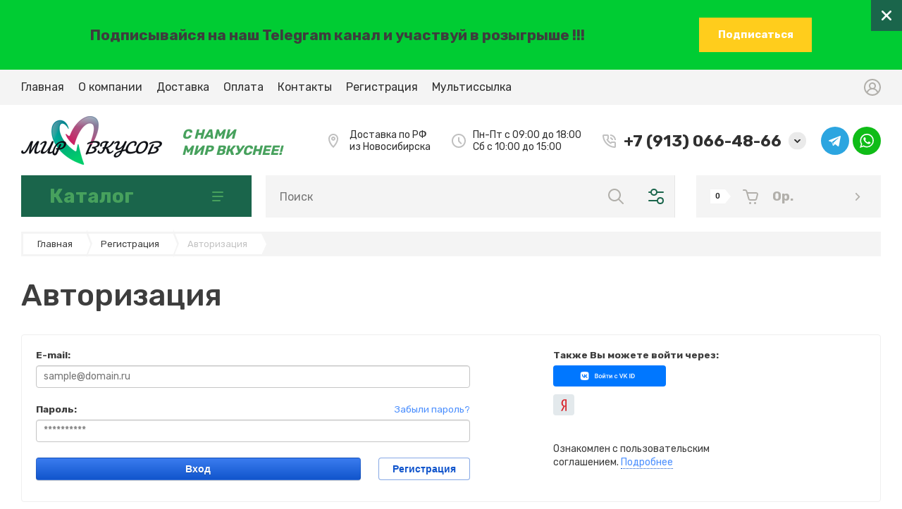

--- FILE ---
content_type: text/html; charset=utf-8
request_url: https://mirvkysov.ru/registraciya
body_size: 31026
content:
	

	<!doctype html>
<html lang="ru">

<head>
<meta charset="utf-8">
<meta name="robots" content="none">
<title>Регистрация</title>
<!-- assets.top -->

<link rel="icon" href="/favicon.png" type="image/png">
	<link rel="apple-touch-icon" href="/thumb/2/LWXycLAsrYVHUeczKuvz_w/r/favicon.png">
	<link rel="apple-touch-icon" sizes="57x57" href="/thumb/2/cSiQoKjZkTMIo0ziQoXd3Q/57c57/favicon.png">
	<link rel="apple-touch-icon" sizes="60x60" href="/thumb/2/ADHYAP_QOPaTX7kCwZk1yQ/60c60/favicon.png">
	<link rel="apple-touch-icon" sizes="72x72" href="/thumb/2/NUeGOwT7ccqi0vKCk5c7CQ/72c72/favicon.png">
	<link rel="apple-touch-icon" sizes="76x76" href="/thumb/2/hXphuvuCGMlCNmPwtBK8JQ/76c76/favicon.png">
	<link rel="apple-touch-icon" sizes="114x114" href="/thumb/2/eu_DCr8HaH-4Fl9Q5T1Yug/114c114/favicon.png">
	<link rel="apple-touch-icon" sizes="120x120" href="/thumb/2/3MmgBXK7FEpfGfzqoDIQig/120c120/favicon.png">
	<link rel="apple-touch-icon" sizes="144x144" href="/thumb/2/j9LDtrtN_JRbLahuwp6tEA/144c144/favicon.png">
	<link rel="apple-touch-icon" sizes="152x152" href="/thumb/2/hJpSN6oEQd3e9064W7B_Jg/152c152/favicon.png">
	<link rel="apple-touch-icon" sizes="180x180" href="/thumb/2/f_vyPxiafrQ-f6zkloMaLQ/180c180/favicon.png">
	
	<meta name="msapplication-TileImage" content="/thumb/2/bmMZwZpxmRExzY98ed18Wg/c/favicon.png">
	<meta name="msapplication-square70x70logo" content="/thumb/2/u4ZCgXlIt0M0m6gZuZtRyQ/70c70/favicon.png">
	<meta name="msapplication-square150x150logo" content="/thumb/2/foNNC3kvbPYBac4AKEENng/150c150/favicon.png">
	<meta name="msapplication-wide310x150logo" content="/thumb/2/4xXaTyEaqfQGm4mLgRUUfg/310c150/favicon.png">
	<meta name="msapplication-square310x310logo" content="/thumb/2/rmdEXcb0zBLSx3J7TTuAiw/310c310/favicon.png">


<script src="/shared/s3/js/lang/ru.js" ></script>
<script src="/g/s3/js/common.min.js" ></script>
<link rel="stylesheet" type="text/css" href="/g/basestyle/1.0.1/user/user.css">
<link rel="stylesheet" type="text/css" href="/g/basestyle/1.0.1/anketa/anketa.css">
<script src="/g/s3/lp/lpc.v4/js/lpc-styling.js" ></script>
<link rel="stylesheet" type="text/css" href="/g/s3/lp/lpc.v4/css/popup.styles.css">
<link rel="stylesheet" type="text/css" href="/g/basestyle/1.0.1/user/user.blue.css">
<script src="/g/basestyle/1.0.1/user/user.js" ></script>
<link rel="stylesheet" type="text/css" href="/g/basestyle/1.0.1/anketa/anketa.blue.css">
<script src="/g/basestyle/1.0.1/anketa/anketa.js" async="1"></script>
<meta property="og:type" content="website">
<meta property="og:url" content="https://mirvkysov.ru/registraciya">
<meta name="twitter:card" content="summary">
<!-- /assets.top -->

<meta name="description" content="Регистрация">
<meta name="keywords" content="Регистрация">
<meta name="SKYPE_TOOLBAR" content="SKYPE_TOOLBAR_PARSER_COMPATIBLE">
<meta name="viewport" content="width=device-width, initial-scale=1.0, maximum-scale=1.0, user-scalable=no">
<meta name="format-detection" content="telephone=no">
<meta http-equiv="x-rim-auto-match" content="none">


<!-- jquery -->
<script src="/g/libs/jquery/1.10.2/jquery.min.js" charset="utf-8"></script>
<!-- jquery -->



<!-- common js -->
	<link rel="stylesheet" href="/g/css/styles_articles_tpl.css">
<!-- common js -->

<!-- shop init -->
			
		
		
		
			<link rel="stylesheet" type="text/css" href="/g/shop2v2/default/css/theme.less.css">		
			<script type="text/javascript" src="/g/printme.js"></script>
		<script type="text/javascript" src="/g/shop2v2/default/js/tpl.js"></script>
		<script type="text/javascript" src="/g/shop2v2/default/js/baron.min.js"></script>
		
			<script type="text/javascript" src="/g/shop2v2/default/js/shop2.2.js"></script>
		
	<script type="text/javascript">shop2.init({"productRefs": null,"apiHash": {"getSearchMatches":"afd3ee341b69d9bd76b035ac95b3e898","getFolderCustomFields":"8b5b375795f8bb0a3366d39d160cfce1","getProductListItem":"897d9366073878de82ff995d7e60768b","cartAddItem":"35277b360450cc9e8e2df357c97747ba","cartRemoveItem":"95196e45a4474d88325efde3a15b4d7e","cartUpdate":"e861fceae8cd156222b5ca4108ab3148","cartRemoveCoupon":"7d5e5590db032d993845c40708788359","cartAddCoupon":"379921c827f3992973b864f3811b3926","deliveryCalc":"b72ed542beb42f4c548840b6e40561a7","printOrder":"684aef1f44bca8debc1a65eccf22a7ad","cancelOrder":"a77aafc50c99774d8d75f6354725a73c","cancelOrderNotify":"48d18203e7dd778eca5b04b1cbbefb79","repeatOrder":"dd88b0d0f06d45a58dc12c0d8553197e","paymentMethods":"929fd5fc08297b29830378451f8ff37b","compare":"d2bc8d3e769450802d01c909bac02344","getPromoProducts":"9780561cc841761d4b85553870de7107"},"hash": null,"verId": 3460584,"mode": "login","step": "","uri": "/magazin","IMAGES_DIR": "/d/","my": {"gr_filter_max_count":2,"gr_product_list_thumbs":"global:shop2.2.120-13-product-list-thumbs.tpl","gr_product_page_version":"global:shop2.2.120-13-product.tpl","gr_collections_item":"global:shop2.2.120-13-product-item-collections.tpl","gr_cart_page_version":"global:shop2.2.120-13-cart.tpl","gr_cart_auth_remodal":true,"gr_hide_params_compare":true,"gr_shop2_msg":true,"gr_cart_preview_version":"2.2.120.13","gr_show_collections_compare":true,"gr_cart_show_options_text":"\u0412\u0441\u0435 \u043f\u0430\u0440\u0430\u043c\u0435\u0442\u0440\u044b","gr_folder_enter_btn":"\u041f\u0435\u0440\u0435\u0439\u0442\u0438","gr_folder_more_btn":"\u0415\u0449\u0435 \u043a\u0430\u0442\u0435\u0433\u043e\u0440\u0438\u0438","gr_rating_block_title":true,"gr_product_quick_view":true,"show_sections":true,"gr_coupon_remodal":true,"gr_card_vertical_slider":true,"buy_alias":"\u0412 \u043a\u043e\u0440\u0437\u0438\u043d\u0443","gr_btn_up_page":"\u0432\u0432\u0435\u0440\u0445","gr_product_mode_h1":true,"buy_mod":true,"buy_kind":true,"on_shop2_btn":true,"show_flags_filter":false,"lazy_load_subpages":true,"gr_lazy_load":true,"gr_pagelist_lazy_load":true,"gr_search_range_slider":false,"gr_filter_range_slider":false,"gr_filter_remodal":true,"gr_filter_remodal_btn":"\u0424\u0438\u043b\u044c\u0442\u0440","gr_pluso_title":"\u041f\u043e\u0434\u0435\u043b\u0438\u0442\u044c\u0441\u044f","gr_show_filter_color_btn":true,"gr_show_slider_autoplay":true,"gr_enable_images_settings":true,"gr_vendor_in_thumbs":true,"gr_show_one_click_in_thumbs":true,"gr_product_one_click":"\u0431\u044b\u0441\u0442\u0440\u044b\u0439 \u0437\u0430\u043a\u0430\u0437","gr_product_list_titles":true,"gr_pagelist_only_icons":false,"gr_kinds_slider":true,"gr_show_collcetions_amount":true,"gr_cart_titles":true,"gr_cart_total_title":"\u0420\u0430\u0441\u0447\u0435\u0442","gr_cart_clear_text":"\u043e\u0447\u0438\u0441\u0442\u0438\u0442\u044c","gr_filter_sorting_title":"\u0421\u043e\u0440\u0442\u0438\u0440\u043e\u0432\u0430\u0442\u044c","gr_filter_fount":"\u0422\u043e\u0432\u0430\u0440\u043e\u0432 \u043d\u0430\u0439\u0434\u0435\u043d\u043e:","gr_by_price_desc":"\u0441\u0430\u043c\u044b\u0435 \u0434\u043e\u0440\u043e\u0433\u0438\u0435","gr_by_price_asc":"\u0441\u0430\u043c\u044b\u0435 \u0434\u0435\u0448\u0435\u0432\u044b\u0435","gr_by_name_asc":"\u043d\u0430\u0437\u0432\u0430\u043d\u0438\u0435 \u043e\u0442 \u0410","gr_by_name_desc":"\u043d\u0430\u0437\u0432\u0430\u043d\u0438\u0435 \u043e\u0442 \u042f","gr_filter_default_sorting":"\u043f\u043e \u0443\u043c\u043e\u043b\u0447\u0430\u043d\u0438\u044e","gr_filter_default_sorting_item":"\u043f\u043e \u0443\u043c\u043e\u043b\u0447\u0430\u043d\u0438\u044e","gr_hide_no_amount_rating":true,"gr_compare_tooltip":"\u0421\u0440\u0430\u0432\u043d\u0438\u0442\u044c","gr_add_to_compare_text":""},"shop2_cart_order_payments": 1,"cf_margin_price_enabled": 0,"maps_yandex_key":"","maps_google_key":""});shop2.facets.enabled = true;</script>
<style type="text/css">.product-item-thumb {width: 450px;}.product-item-thumb .product-image, .product-item-simple .product-image {height: 190px;width: 450px;}.product-item-thumb .product-amount .amount-title {width: 354px;}.product-item-thumb .product-price {width: 400px;}.shop2-product .product-side-l {width: 200px;}.shop2-product .product-image {height: 190px;width: 200px;}.shop2-product .product-thumbnails li {width: 56px;height: 56px;}</style>
<!-- shop init -->


<style>
.slick-slider{position:relative;display:block;box-sizing:border-box;-webkit-user-select:none;-moz-user-select:none;-ms-user-select:none;user-select:none;-webkit-touch-callout:none;-khtml-user-select:none;-ms-touch-action:pan-y;touch-action:pan-y}-webkit-tap-highlight- .slick-list{position:relative;display:block;overflow:hidden;margin:0;padding:0}.slick-list:focus{outline:0}.slick-list.dragging{cursor:pointer;cursor:hand}.slick-slider .slick-list,.slick-slider .slick-track{-webkit-transform:translate3d(0,0,0);-moz-transform:translate3d(0,0,0);-ms-transform:translate3d(0,0,0);-o-transform:translate3d(0,0,0);transform:translate3d(0,0,0)}.slick-track{position:relative;top:0;left:0;display:block;margin-left:auto;margin-right:auto}.slick-track:after,.slick-track:before{display:table;content:''}.slick-track:after{clear:both}.slick-loading .slick-track{visibility:hidden}.slick-slide{display:none;float:left;height:100%;min-height:1px}[dir=rtl] .slick-slide{float:right}.slick-slide img{display:block}.slick-slide.slick-loading img{display:none}.slick-slide.dragging img{pointer-events:none}.slick-initialized .slick-slide{display:block}.slick-next,.slick-prev{position:relative;min-height:60px;height:60px;width:60px;padding:0;visibility:visible;outline:0}.slick-next:before,.slick-prev:before{position:absolute;content:'';top:0;left:0;right:0;bottom:0}.search-form{width:320px}.search-form__header{padding:0 0 20px}.search-form .search-rows__row{margin:0 0 20px}.search-form .input-from,.search-form .input-to{display:inline-block;vertical-align:top;width:calc(50% - 10px)}.search-form .input-from{margin-right:20px}.search-form .search-rows__btn{padding-top:10px}.search-form .shop-search-color-select{position:relative;height:50px;overflow:hidden;transition:all .18s linear;border-radius:0}.search-form .shop-search-color-select:before{position:absolute;content:'';top:0;left:0;right:0;bottom:0;z-index:3;pointer-events:none;border-radius:0;transition:all .18s linear}.search-form .shop-search-color-select:hover:before{display:none}.search-form .shop-search-color-select.active{z-index:2;overflow:visible}.search-form .shop-search-color-select.active:before{display:none}.search-form .shop-search-color-select .shop-search-colors{position:absolute;top:0;left:0;right:0;padding:0;display:flex;flex-direction:column;transition:all .18s linear;border-radius:0;background-position:right 15px top 22px}.search-form .shop-search-color-select .shop-search-colors:hover{background-position:right 15px top 22px}.search-form .shop-search-color-select .shop-search-colors li{cursor:pointer;padding:12px 40px 12px 18px;display:flex}.search-form .shop-search-color-select .shop-search-colors li.shop2-color-ext-selected{order:-1}.search-form .shop-search-color-select .shop-search-colors li .shop-search-color-icon{position:relative;width:24px;height:24px;border-radius:0;margin:0 15px 0 0;background-size:cover;background-position:50%;background-repeat:no-repeat}.search-form .shop-search-color-select .shop-search-colors li .shop-search-color-icon:before{position:absolute;content:'';top:0;left:0;right:0;bottom:0;z-index:1;border-radius:0;pointer-events:none}.search-form .shop-search-color-select .shop-search-colors li .shop-search-color-title{font:400 15px/24px Rubik,sans-serif;width:calc(100% - 15px - 20px);min-height:24px;overflow:hidden;white-space:nowrap;transition:all .18s linear;display:inline-flex;align-items:center}.search-form .ui-widget.ui-widget-content{position:relative;display:block;height:6px;border-radius:3px;margin-top:30px;margin-right:30px}.search-form .ui-widget.ui-widget-content:before{position:absolute;content:'';top:0;left:0;right:-30px;bottom:0;border-radius:3px}.search-form .ui-widget.ui-widget-content .ui-slider-range.ui-widget-header2{position:absolute;top:0;z-index:1;height:6px;border-radius:3px;margin:0 0 0 15px}.search-form .ui-widget.ui-widget-content .ui-slider-handle{position:absolute;top:-12px;z-index:2;margin:0;width:30px;height:30px;border-radius:50%;cursor:pointer;outline:0;transition:background .2s,box-shadow .2s,border .2s}html.custom-is-locked{overflow:hidden;touch-action:none}html.custom-is-locked .custom-overlay{visibility:visible}.loader_hidden{display:none}.gr-svg-icon{width:30px;height:30px}.site-path{margin-bottom:10px;white-space:pre-wrap;line-height:1}.block_padding{padding:0 30px}@media (max-width:767px){.block_padding{padding:0 20px}}.block_width{margin:0 auto;max-width:1400px}.block_absolute{position:absolute;top:0;left:0;right:0;bottom:0}.block_no_events{pointer-events:none}.custom-overlay{position:fixed;z-index:9999;top:-5000px;right:-5000px;bottom:-5000px;left:-5000px;visibility:hidden;transition:visibility .5s,opacity .5s}.site__wrapper{min-height:100%;margin:auto;display:flex;flex-direction:column}.site-header{flex:none}@media (max-width:767px){.header-top-line{display:none}}.header-top-line__inner{display:flex;min-height:60px;align-items:center}.site-header__top_menu_wrap{width:calc(100% - 50px - 20px);margin-right:20px}.top_menu{margin:0;padding:0;list-style:none}.top_menu>li{display:inline-block;vertical-align:top;position:relative}.top_menu>li:first-child>a{padding-left:0}.top_menu>li>a{display:block;padding:14px 15px 13px;text-decoration:none;font-style:normal;font-weight:400;line-height:19px;transition:color .3s}.top_menu>li>a:hover{text-decoration:none}.top_menu>li ul{margin:11px 0 0;padding:20px 0;border-radius:0;list-style:none;position:absolute;left:0;top:100%;z-index:100;width:240px;display:none}.top_menu>li ul li{display:block;position:relative;padding:0 40px}.top_menu>li ul li a{text-decoration:none;display:block;font-weight:300;padding:8px 0}.top_menu>li ul li a:hover{text-decoration:underline}.top_menu>li ul li ul{margin:0;left:100%;top:0}.top_menu>li ul li ul .right_level{left:auto;right:100%;top:100%}.top_menu>li ul li ul .right_level ul{left:auto;right:100%;top:0}.top_menu li.row-menu-btn>a{padding:0;width:20px;height:48px;background:url(data:image/svg+xml,%3Csvg%20version%3D%221.1%22%20baseProfile%3D%22full%22%20xmlns%3D%22http%3A%2F%2Fwww.w3.org%2F2000%2Fsvg%22%20xmlns%3Axlink%3D%22http%3A%2F%2Fwww.w3.org%2F1999%2Fxlink%22%20xmlns%3Aev%3D%22http%3A%2F%2Fwww.w3.org%2F2001%2Fxml-events%22%20xml%3Aspace%3D%22preserve%22%20x%3D%220px%22%20y%3D%220px%22%20width%3D%2220px%22%20height%3D%224px%22%20%20viewBox%3D%220%200%2020%204%22%20preserveAspectRatio%3D%22none%22%20shape-rendering%3D%22geometricPrecision%22%3E%3Cpath%20d%3D%22M4%202C4%203.10457%203.10457%204%202%204C0.895431%204%200%203.10457%200%202C0%200.895431%200.895431%200%202%200C3.10457%200%204%200.895431%204%202Z%22%20fill%3D%22%23000%22%2F%3E%3Cpath%20d%3D%22M12%202C12%203.10457%2011.1046%204%2010%204C8.89543%204%208%203.10457%208%202C8%200.895431%208.89543%200%2010%200C11.1046%200%2012%200.895431%2012%202Z%22%20fill%3D%22%23000%22%2F%3E%3Cpath%20d%3D%22M20%202C20%203.10457%2019.1046%204%2018%204C16.8954%204%2016%203.10457%2016%202C16%200.895431%2016.8954%200%2018%200C19.1046%200%2020%200.895431%2020%202Z%22%20fill%3D%22%23000%22%2F%3E%3C%2Fsvg%3E) 50% calc(50% + 3px) no-repeat}.top_menu li.row-menu-btn ul.row-menu-container{left:auto;right:0}.top_menu li.row-menu-btn ul.row-menu-container ul{left:auto;right:100%}.top_menu li.row-menu-btn ul.row-menu-container ul .left_level{left:100%;right:auto;top:100%}.top_menu li.row-menu-btn ul.row-menu-container ul .left_level ul{left:100%;right:auto;top:100%}.header-top-line__login{width:50px;height:60px;display:flex;cursor:pointer;justify-content:flex-end}.login__btn{width:100%;height:100%;display:inline-flex;justify-content:flex-end;align-items:center}.login__btn svg{width:24px;height:24px;transition:fill .4s}.site-header__container{display:flex;align-items:center;padding:50px 30px 45px;box-sizing:content-box}@media (max-width:1100px){.site-header__container{padding-bottom:30px}}@media (max-width:1260px){.site-header__container{flex-direction:column}}@media (max-width:767px){.site-header__container{padding-right:20px;padding-left:20px}}@media (max-width:767px){.site-header__container{padding:0 0 20px;padding-bottom:20px}}.header-middle__left{width:calc(100% - 332px - 60px);margin-right:60px;display:flex;align-items:center}@media (max-width:1400px){.header-middle__left{width:calc(100% - 280px - 30px);margin-right:auto}}@media (max-width:1260px){.header-middle__left{width:100%;margin-right:0;justify-content:space-between;margin-bottom:36px}}@media (max-width:767px){.header-middle__left{order:1;margin-bottom:0}}.site-header__logo_wrap_sh{width:330px;margin-right:30px;display:flex;align-items:center}@media (max-width:1023px){.site-header__logo_wrap_sh{width:290px;display:block}}@media (max-width:767px){.site-header__logo_wrap_sh{margin-right:0;width:100%;display:flex;justify-content:center;flex-direction:column}}.site-header__logo_wrap_sh.logo_top{display:flex;flex-direction:column;align-items:flex-start}.site-header__logo_wrap_sh.logo_top .site-header__logo_pic_sh{margin-bottom:10px}@media (max-width:767px){.site-header__logo_wrap_sh.logo_top{align-items:center}}.site-header__logo_pic_sh{margin-right:15px;display:inline-block;margin-top:auto}@media (max-width:1023px){.site-header__logo_pic_sh{margin-right:0;margin-bottom:10px}}.site-header__logo_name_sh{font-style:normal;font-weight:700;line-height:37px;text-decoration:none}.site-header__logo_name_sh a{text-decoration:none}.site-header__logo_desc_sh{font-style:normal;font-weight:400;line-height:23px}.site-header__contacts_sh{display:flex;align-items:flex-start;flex:auto}@media (max-width:1260px){.site-header__contacts_sh{flex:none}}@media (max-width:1023px){.site-header__contacts_sh{flex-wrap:wrap;justify-content:flex-end;width:calc(100% - 290px)}}@media (max-width:767px){.site-header__contacts_sh{display:none}}.site-header__address_sh{font-style:normal;font-weight:400;line-height:19px;margin-right:60px;display:flex;align-items:center;max-width:295px}@media (max-width:1500px){.site-header__address_sh{margin-right:30px;max-width:210px}}@media (max-width:1260px){.site-header__address_sh{margin-right:60px}}@media (max-width:1023px){.site-header__address_sh{width:100%;margin-right:23px;display:flex;justify-content:flex-end;margin-bottom:17px}}.site-header__address_sh .site-header__address_icon_sh{width:16px;height:24px;margin-right:20px}.site-header__address_sh .site-header__address_icon_sh svg{width:16px;height:24px}.site-header__phone_sh{font-style:normal;font-weight:500;line-height:23px;display:flex;align-items:center;max-width:245px}@media (max-width:1280px) and (min-width:1100px){.site-header__phone_sh{line-height:18px}}.site-header__phone_sh a{text-decoration:none}.site-header__phone_sh .site-header__phone_icon_sh{width:21.91px;height:21.91px;margin-right:20px}.site-header__phone_sh .site-header__phone_icon_sh svg{width:21.91px;height:21.91px}.site-header__contacts_more_sh{font-style:normal;font-weight:400;line-height:19px;border-bottom:1px dashed var(--mainColor1);cursor:pointer;margin-left:20px}.header-middle__right{width:332px;display:flex}@media (max-width:1260px){.header-middle__right{width:100%}}@media (max-width:767px){.header-middle__right{margin-bottom:30px}}.header-folder{display:none;padding:12px 30px;margin-right:30px;justify-content:space-between;align-items:center;text-align:center;font-style:normal;font-weight:700;line-height:24px}@media (max-width:1260px){.header-folder{display:flex}}@media (max-width:900px){.header-folder{margin-right:20px}}@media (max-width:767px){.header-folder{padding:19px 18px;line-height:15px;margin-right:0}}.header-folder.header_folder__btn{cursor:pointer}@media (max-width:767px){.header-folder.header_folder__btn{flex:0 0 1%}}@media (max-width:767px){.header-folder .header-folder__text{display:none}}.header-folder .burg{width:17px;height:18px;margin-left:33px;display:inline-block}@media (max-width:767px){.header-folder .burg{margin-left:0;width:16px;height:14px}}.header-folder .burg svg{width:inherit;height:inherit}.pivot-panel-gr_search{display:flex;align-items:center;margin-right:10px;position:relative}@media (max-width:1260px){.pivot-panel-gr_search{flex:1 0 1%;margin-right:30px}}@media (max-width:900px){.pivot-panel-gr_search{margin-right:20px}}@media (max-width:767px){.pivot-panel-gr_search{flex:0;width:60px;margin-left:auto}}@media (max-width:767px){.pivot-panel-gr_search{margin-right:0;margin-left:0;flex:1 0 1%}}.pivot-panel-gr_search .search-panel{height:60px;width:60px}@media (max-width:1260px){.pivot-panel-gr_search .search-panel{display:none}}@media (max-width:767px){.pivot-panel-gr_search .search-panel{display:block;height:100%;width:100%}}.pivot-panel-gr_search .search-panel .search-panel__btn{width:inherit;height:inherit;display:inline-block;display:flex;justify-content:center;align-items:center;position:relative;z-index:10;cursor:pointer}.pivot-panel-gr_search .search-panel .search-panel__btn svg{width:22px;height:22px;transition:fill .4s}@media (max-width:767px){.pivot-panel-gr_search .search-panel .search-panel__btn svg{width:22px;height:22px}}.pivot-panel-gr_search .gr_search-site-container__wrap{width:50px;display:flex;height:60px;padding-right:60px;position:absolute}@media (max-width:1260px){.pivot-panel-gr_search .gr_search-site-container__wrap{width:100%;padding-right:0;position:static}}@media (max-width:767px){.pivot-panel-gr_search .gr_search-site-container__wrap{box-sizing:border-box;visibility:hidden;height:auto;position:fixed;z-index:10000;top:0;right:0;bottom:0;left:0;overflow:auto;text-align:center;-webkit-overflow-scrolling:touch;transition:visibility .5s,opacity .5s}}.pivot-panel-gr_search .gr_search-site-container{width:0;position:absolute;right:0;padding-right:60px;transition:width .4s;box-sizing:content-box}@media (max-width:1260px){.pivot-panel-gr_search .gr_search-site-container{width:100%;position:relative;padding-right:0}}@media (max-width:767px){.pivot-panel-gr_search .gr_search-site-container{width:100%;overflow:visible;padding:80px 30px 20px;max-width:396px;position:relative;outline:0;text-size-adjust:100%;margin:auto;text-align:left}}.pivot-panel-gr_search .gr_search-site-container__close{position:absolute;bottom:0;top:0;right:0;width:50px;display:flex;justify-content:center;align-items:center;cursor:pointer;z-index:-1}@media (max-width:1260px){.pivot-panel-gr_search .gr_search-site-container__close{display:none}}@media (max-width:767px){.pivot-panel-gr_search .gr_search-site-container__close{display:flex;min-height:44px;height:44px;width:44px;height:50px}}.pivot-panel-gr_search .gr_search-site-container__close svg{width:17px;height:17px;transition:fill .4s}@media (max-width:767px){.pivot-panel-gr_search .gr_search-site-container__close .desktop_search_icon{display:none}}.pivot-panel-gr_search .gr_search-site-container__close .mobile_search_icon{display:none}@media (max-width:767px){.pivot-panel-gr_search .gr_search-site-container__close .mobile_search_icon{display:block;width:14px;height:14px}}.pivot-panel-gr_search .gr_search-site-unit{height:60px;padding-left:20px;display:flex}.pivot-panel-gr_search .gr_search-site-unit .site-header__search_form_sh{height:100%;position:relative;display:flex;width:100%}.pivot-panel-gr_search .gr_search-site-unit .site-header__search_form_sh input[type=text]{height:100%;padding:0;outline:0;width:calc(100% - 50px)}.pivot-panel-gr_search .gr_search-site-unit .site-header__search_form_sh [type=submit],.pivot-panel-gr_search .gr_search-site-unit .site-header__search_form_sh button{width:60px}.pivot-panel-gr_search .gr_search-site-unit .site-header__search_form_sh [type=submit] svg,.pivot-panel-gr_search .gr_search-site-unit .site-header__search_form_sh button svg{width:22px;height:22px;transition:fill .4s}.pivot-panel-gr_search .gr_search-site__param-btn{width:60px;height:100%;display:flex;justify-content:center;align-items:center;cursor:pointer;position:relative}@media (max-width:767px){.pivot-panel-gr_search .gr_search-site__param-btn{display:none}}.pivot-panel-gr_search .gr_search-site__param-btn:before{content:" ";display:inline-block;width:1px;height:100%;position:absolute;right:0;top:0;bottom:0}@media (max-width:1260px){.pivot-panel-gr_search .gr_search-site__param-btn:before{display:none}}.pivot-panel-gr_search .gr_search-site__param-btn span{display:inline-block}.pivot-panel-gr_search .gr_search-site__param-btn span svg{transition:fill .4s;width:22px;height:22px}.pivot-panel-gr_search .gr_search-site__param-wrap{position:fixed;z-index:10000;top:0;right:0;bottom:0;left:0;overflow:auto;text-align:center;-webkit-overflow-scrolling:touch;visibility:hidden;transition:visibility .5s,opacity .5s}@media (max-width:767px){.pivot-panel-gr_search .gr_search-site__param-wrap{padding-top:35px;position:static;visibility:inherit}}.pivot-panel-gr_search .gr_search-site__param-wrap.isOpen{visibility:visible}.pivot-panel-gr_search .gr_search-site__param-inner{max-width:396px;padding:35px 40px 40px;position:relative;outline:0;text-size-adjust:100%;margin:auto;text-align:left}@media (max-width:767px){.pivot-panel-gr_search .gr_search-site__param-inner{padding:0;max-width:none;width:100%}}.pivot-panel-gr_search .gr_search-site__param-inner .gr_search-site__param_close-btn{position:absolute;right:0;top:0}@media (max-width:767px){.pivot-panel-gr_search .gr_search-site__param-inner .gr_search-site__param_close-btn{display:none}}.pivot-panel-gr_search .gr_search-site__param-inner .search-form{width:100%}.pivot-panel-gr_search.active .gr_search-site-container__close{z-index:10}.pivot-panel-gr_search.active .gr_search-site-container{width:710px}@media (max-width:1400px){.pivot-panel-gr_search.active .gr_search-site-container{width:620px}}@media (max-width:1300px){.pivot-panel-gr_search.active .gr_search-site-container{width:515px}}@media (max-width:767px){.pivot-panel-gr_search.active .gr_search-site-container__wrap{width:auto;visibility:visible}}.pivot-panel-phone{padding:13px 15px}@media (max-width:767px){.pivot-panel-phone{display:flex;justify-content:center;align-items:center;flex:.5 0 1%}}.pivot-panel-phone .phone__btn{width:21.91px;height:18.91px}.pivot-panel-phone .phone__btn svg{width:inherit;height:inherit}.pivot-panel-login{padding:12px 15px}@media (max-width:767px){.pivot-panel-login{flex:1 0 1%;display:flex;justify-content:center;align-items:center}}@media (max-width:767px){.pivot-panel-login{flex:.7 0 1%}}@media (max-width:469px){.pivot-panel-login{flex:.5 0 1%}}.pivot-panel-login .login__btn{width:24px;height:24px}.pivot-panel-login .login__btn svg{width:inherit;height:inherit}.gr-cart-preview{width:262px}@media (max-width:900px){.gr-cart-preview{width:auto}}.gr-cart-preview .gr-cart-preview__in{display:flex;text-decoration:none;transition:background .4s}.gr-cart-preview .gr-cart-preview__inner{display:flex;padding:19px 29px 19px 20px;width:100%;text-decoration:none;align-items:center;justify-content:flex-start}@media (max-width:767px){.gr-cart-preview .gr-cart-preview__inner{padding:16px 20px 16px 20px}}.gr-cart-preview .gr-cart-total-amount{padding:0 7px 0 7px;margin-right:25px;font-style:normal;font-weight:500;line-height:20px;height:20px;position:relative}@media (max-width:767px){.gr-cart-preview .gr-cart-total-amount{margin-right:20px}}@media (max-width:469px){.gr-cart-preview .gr-cart-total-amount{margin-right:16px}}.gr-cart-preview .gr-cart-total-amount:after{content:"";display:block;width:0;height:0;border-left:8px solid #fff;border-top:10px solid transparent;border-bottom:10px solid transparent;position:absolute;left:100%;top:0}.gr-cart-preview .gr-cart-preview__icon_cpp{width:21.94px;height:21px;display:inline-block;margin-right:20px}@media (max-width:900px){.gr-cart-preview .gr-cart-preview__icon_cpp{margin-right:0}}.gr-cart-preview .gr-cart-preview__icon_cpp svg{width:inherit;height:inherit}.gr-cart-preview .gr-cart-total-sum{font-style:normal;font-weight:900;line-height:22px;margin-right:auto}@media (max-width:900px){.gr-cart-preview .gr-cart-total-sum{display:none}}@media (max-width:767px){.gr-cart-preview .gr-cart-total-sum{display:none}}.gr-cart-preview .gr-cart-preview__icon_btn_cpp{width:7.41px;height:15px;display:inline-block}@media (max-width:900px){.gr-cart-preview .gr-cart-preview__icon_btn_cpp{display:none}}@media (max-width:767px){.gr-cart-preview .gr-cart-preview__icon_btn_cpp{display:none}}.gr-cart-preview .gr-cart-preview__icon_btn_cpp svg{width:inherit;height:inherit}.burger-block{position:fixed;top:0;left:0;right:0;bottom:0;z-index:1001;transition:all .18s linear;visibility:hidden}.burger-block.active{visibility:visible}.burger-block.active .burger-block__inner{-webkit-transform:translateX(0);-moz-transform:translateX(0);-ms-transform:translateX(0);-o-transform:translateX(0);transform:translateX(0)}.burger-block__inner{position:fixed;top:0;left:0;bottom:0;width:322px;overflow:hidden;overflow-y:auto;padding-bottom:40px;transition:all .18s linear;-webkit-transform:translateX(-100%);-moz-transform:translateX(-100%);-ms-transform:translateX(-100%);-o-transform:translateX(-100%);transform:translateX(-100%)}.burger-block__back{position:absolute;top:0;left:0;right:0;line-height:1;font-weight:700;cursor:pointer;padding:24px 30px 24px 69px;visibility:hidden}.burger-block__back.active{visibility:visible}.burger-block__back:before{position:absolute;content:'';top:26.5px;left:30px;width:12px;height:19px;background:url(data:image/svg+xml,%3Csvg%20version%3D%221.1%22%20baseProfile%3D%22full%22%20xmlns%3D%22http%3A%2F%2Fwww.w3.org%2F2000%2Fsvg%22%20xmlns%3Axlink%3D%22http%3A%2F%2Fwww.w3.org%2F1999%2Fxlink%22%20xmlns%3Aev%3D%22http%3A%2F%2Fwww.w3.org%2F2001%2Fxml-events%22%20xml%3Aspace%3D%22preserve%22%20x%3D%220px%22%20y%3D%220px%22%20width%3D%2212px%22%20height%3D%2219px%22%20%20viewBox%3D%220%200%2012%2019%22%20preserveAspectRatio%3D%22none%22%20shape-rendering%3D%22geometricPrecision%22%3E%22%3Cpath%20fill%3D%22functionvarlist%2C--mainColor1%22%20d%3D%22M0.458%2C10.524%20C0.496%2C10.562%200.546%2C10.577%200.587%2C10.610%20L8.509%2C18.541%20C9.079%2C19.112%2010.003%2C19.112%2010.573%2C18.541%20C11.143%2C17.970%2011.143%2C17.045%2010.573%2C16.474%20L3.576%2C9.469%20L10.542%2C2.494%20C11.112%2C1.924%2011.112%2C0.998%2010.542%2C0.427%20C9.972%2C-0.144%209.048%2C-0.143%208.478%2C0.427%20L0.458%2C8.457%20C-0.112%2C9.028%20-0.113%2C9.953%200.458%2C10.524%20Z%22%2F%3E%3C%2Fsvg%3E) 0 0 no-repeat}.burger-block__title{line-height:1;font-weight:700;padding:24px 30px 24px 69px}.burger-block__title.hide_heading{visibility:hidden}.burger-block__title svg{position:absolute;left:30px;top:27px;width:19px;height:17px}.burger-block__close{position:absolute;top:0;right:0;z-index:2;border-radius:0}.burger-block .mobile-folders>li.has>a:before{position:absolute;top:50%;right:30px;width:7px;height:13px;content:'';margin-top:-6.5px;transition:all .18s linear}.burger-block .mobile-folders>li:first-child>a:after{top:0;border-top:1px solid rgba(0,0,0,.04);border-bottom:1px solid rgba(0,0,0,.04)}.burger-block .mobile-folders>li>a{position:relative;padding:16px 45px 16px 30px;display:block;font-weight:600;text-decoration:none}.burger-block .mobile-folders>li>a:after{position:absolute;content:'';bottom:0;left:30px;right:30px;border-bottom:1px solid rgba(0,0,0,.04)}.burger-block .mobile-folders>li ul li.has>a:before{position:absolute;top:50%;right:30px;width:7px;height:13px;content:'';margin-top:-6.5px;transition:all .18s linear}.burger-block .mobile-folders>li ul li.waSlideMenu-back a{line-height:1;font-weight:700;cursor:pointer;padding:24px 30px 24px 69px}.burger-block .mobile-folders>li ul li.waSlideMenu-back a:before{position:absolute;content:'';top:26.5px;left:30px;width:12px;height:19px}.burger-block .mobile-folders>li ul li.parentItem a{position:relative;font-weight:600;padding:15px 30px 16px 30px}.burger-block .mobile-folders>li ul li.parentItem a:after{top:0;border-top:1px solid rgba(0,0,0,.04);border-bottom:1px solid rgba(0,0,0,.04)}.burger-block .mobile-folders>li ul li a{position:relative;display:block;font-weight:400;text-decoration:none;padding:17px 45px 17px 45px}.burger-block .mobile-folders>li ul li a:after{position:absolute;content:'';bottom:0;left:30px;right:30px;border-bottom:1px solid rgba(0,0,0,.04)}.burger-block .menu-mobile{margin-top:30px;margin-bottom:-40px;padding:30px 0;display:none}@media (max-width:767px){.burger-block .menu-mobile{display:block}}.burger-block .menu-mobile li:first-child a:after{top:0;border-top:1px solid rgba(185,185,185,.07);border-bottom:1px solid rgba(185,185,185,.07)}.burger-block .menu-mobile li.opened>ul{display:block}.burger-block .menu-mobile li a{display:block;position:relative;padding:16px 45px 16px 30px;font-weight:600;text-decoration:none}.burger-block .menu-mobile li a:after{position:absolute;content:'';bottom:0;left:30px;right:30px;border-bottom:1px solid rgba(185,185,185,.07)}.burger-block .menu-mobile li ul{display:block;list-style:none;margin:0;padding:0}.burger-block .menu-mobile li ul li:first-child>a:after{top:auto;border-top:none;border-bottom:1px solid rgba(255,255,255,.08)}.burger-block .menu-mobile li ul li a{font-weight:400;padding-left:40px}.burger-block .menu-mobile li ul ul li a{padding-left:50px}.top-block{display:none}.top-block.home_folder{display:block}@media (max-width:767px){.top-block{padding:0 0 10px}}.top-block__inner{display:-moz-box;display:-webkit-box;display:-webkit-flex;display:-moz-flex;display:-ms-flexbox;display:flex;justify-content:space-between}.top-block__left{position:relative;z-index:3;width:322px;margin-right:30px}@media (max-width:1260px){.top-block__left{display:none}}.top-block__right{width:calc(100% - 328px - 30px)}@media (max-width:1260px){.top-block__right{width:100%}}.top-block__heading{height:60px}.desktop-folders{position:absolute;left:0;top:0;width:327px;min-height:593px;transition:box-shadow .18s linear;padding-bottom:40px}.desktop-folders .site-folders{padding:0 0 20px;margin:0;list-style:none}.desktop-folders.inner_page.opened{border-radius:0}.desktop-folders.inner_page .desktop-folders__body.active{visibility:visible}.desktop-folders__title{padding:40px 40px 20px 40px;display:flex;justify-content:space-between;align-items:center;font-style:normal;font-weight:700;line-height:33px}.desktop-folders__title svg{width:16px;height:14px}.desktop-folders .more-folders{margin:0 40px;display:inline-block;cursor:pointer;font-style:normal;font-weight:400;line-height:13px;letter-spacing:.2em;text-transform:uppercase;padding:14px 20px}.desktop-folders .more-folders.active:before{background:url(data:image/svg+xml,%3Csvg%20version%3D%221.1%22%20baseProfile%3D%22full%22%20xmlns%3D%22http%3A%2F%2Fwww.w3.org%2F2000%2Fsvg%22%20xmlns%3Axlink%3D%22http%3A%2F%2Fwww.w3.org%2F1999%2Fxlink%22%20xmlns%3Aev%3D%22http%3A%2F%2Fwww.w3.org%2F2001%2Fxml-events%22%20xml%3Aspace%3D%22preserve%22%20x%3D%220px%22%20y%3D%220px%22%20width%3D%2214px%22%20height%3D%2217px%22%20%20viewBox%3D%220%200%2014%2017%22%20preserveAspectRatio%3D%22none%22%20shape-rendering%3D%22geometricPrecision%22%3E%3Cpath%20fill%3D%22%23fff%22%20d%3D%22M8.000%2C16.000%20L8.000%2C3.414%20L12.303%2C7.718%20C12.693%2C8.108%2013.327%2C8.108%2013.717%2C7.718%20C14.108%2C7.327%2014.108%2C6.694%2013.717%2C6.304%20L7.758%2C0.345%20C7.742%2C0.326%207.735%2C0.301%207.717%2C0.283%20C7.519%2C0.085%207.259%2C-0.011%207.000%2C-0.008%20C6.740%2C-0.011%206.480%2C0.085%206.282%2C0.283%20C6.264%2C0.301%206.258%2C0.326%206.241%2C0.345%20L0.282%2C6.304%20C-0.109%2C6.694%20-0.109%2C7.327%200.282%2C7.718%20C0.673%2C8.108%201.306%2C8.108%201.696%2C7.718%20L6.000%2C3.414%20L6.000%2C16.000%20C6.000%2C16.552%206.447%2C17.000%207.000%2C17.000%20C7.552%2C17.000%208.000%2C16.552%208.000%2C16.000%20Z%22%2F%3E%3C%2Fsvg%3E) 0 0 no-repeat}.desktop-folders .site-folders{padding:18px 0 75px}.desktop-folders .site-folders .parentItem{display:none}.desktop-folders .site-folders>li{position:relative}.desktop-folders .site-folders>li.hide_item{display:none}.desktop-folders .site-folders>li.has>a:before{position:absolute;top:50%;right:45px;width:7px;height:13px;content:'';margin-top:-6.5px;transition:all .18s linear;background:url(data:image/svg+xml,%3Csvg%20version%3D%221.1%22%20baseProfile%3D%22full%22%20xmlns%3D%22http%3A%2F%2Fwww.w3.org%2F2000%2Fsvg%22%20xmlns%3Axlink%3D%22http%3A%2F%2Fwww.w3.org%2F1999%2Fxlink%22%20xmlns%3Aev%3D%22http%3A%2F%2Fwww.w3.org%2F2001%2Fxml-events%22%20xml%3Aspace%3D%22preserve%22%20x%3D%220px%22%20y%3D%220px%22%20width%3D%227px%22%20height%3D%2213px%22%20%20viewBox%3D%220%200%207%2013%22%20preserveAspectRatio%3D%22none%22%20shape-rendering%3D%22geometricPrecision%22%3E%3Cpath%20opacity%3D%221%22%20fill%3D%22%23fff%22%20d%3D%22M6.909%2C6.396%20C6.860%2C6.521%206.786%2C6.638%206.685%2C6.739%20L1.708%2C11.717%20C1.314%2C12.110%200.676%2C12.110%200.283%2C11.717%20C-0.111%2C11.323%20-0.111%2C10.685%200.283%2C10.291%20L4.590%2C5.984%20L0.314%2C1.708%20C-0.080%2C1.314%20-0.080%2C0.676%200.314%2C0.283%20C0.707%2C-0.111%201.345%2C-0.111%201.739%2C0.283%20L6.717%2C5.260%20C7.025%2C5.568%207.083%2C6.023%206.909%2C6.396%20Z%22%2F%3E%3C%2Fsvg%3E) 0 0 no-repeat}.desktop-folders .site-folders>li.has>a.active:before{background:url(data:image/svg+xml,%3Csvg%20version%3D%221.1%22%20baseProfile%3D%22full%22%20xmlns%3D%22http%3A%2F%2Fwww.w3.org%2F2000%2Fsvg%22%20xmlns%3Axlink%3D%22http%3A%2F%2Fwww.w3.org%2F1999%2Fxlink%22%20xmlns%3Aev%3D%22http%3A%2F%2Fwww.w3.org%2F2001%2Fxml-events%22%20xml%3Aspace%3D%22preserve%22%20x%3D%220px%22%20y%3D%220px%22%20width%3D%227px%22%20height%3D%2213px%22%20%20viewBox%3D%220%200%207%2013%22%20preserveAspectRatio%3D%22none%22%20shape-rendering%3D%22geometricPrecision%22%3E%3Cpath%20fill%3D%22%23fff%22%20d%3D%22M6.909%2C6.396%20C6.860%2C6.521%206.786%2C6.638%206.685%2C6.739%20L1.708%2C11.717%20C1.314%2C12.110%200.676%2C12.110%200.283%2C11.717%20C-0.111%2C11.323%20-0.111%2C10.685%200.283%2C10.291%20L4.590%2C5.984%20L0.314%2C1.708%20C-0.080%2C1.314%20-0.080%2C0.676%200.314%2C0.283%20C0.707%2C-0.111%201.345%2C-0.111%201.739%2C0.283%20L6.717%2C5.260%20C7.025%2C5.568%207.083%2C6.023%206.909%2C6.396%20Z%22%2F%3E%3C%2Fsvg%3E) 0 0 no-repeat}.desktop-folders .site-folders>li:before{position:absolute;content:'';bottom:0;left:40px;right:40px;border-top:1px solid rgba(255,255,255,.1)}.desktop-folders .site-folders>li:last-child:after{position:absolute;content:'';bottom:0;left:30px;right:30px;border-top:1px solid rgba(0,0,0,.04)}.desktop-folders .site-folders>li>a{font-style:normal;font-weight:500;line-height:21px;display:block;padding:16px 60px 17px 40px;text-decoration:none;transition:color .18s linear;position:relative}.desktop-folders .site-folders>li ul{position:absolute;left:100%;top:0;width:322px;margin-left:30px;padding:30px 0;margin-top:-30px;display:none;list-style:none}.desktop-folders .site-folders>li ul:before{position:absolute;right:100%;top:48px;content:'';border-left:none;border-right:8px solid #fff;border-top:8px solid transparent;border-bottom:8px solid transparent}.desktop-folders .site-folders>li ul li{position:relative}.desktop-folders .site-folders>li ul li:before{position:absolute;content:'';top:0;left:30px;right:30px;border-top:1px solid rgba(0,0,0,.04)}.desktop-folders .site-folders>li ul li:last-child:after{position:absolute;content:'';bottom:0;left:30px;right:30px;border-top:1px solid rgba(0,0,0,.04)}.desktop-folders .site-folders>li ul li.has>a:before{position:absolute;top:50%;right:45px;width:7px;height:13px;content:'';margin-top:-6.5px;background:url(data:image/svg+xml,%3Csvg%20version%3D%221.1%22%20baseProfile%3D%22full%22%20xmlns%3D%22http%3A%2F%2Fwww.w3.org%2F2000%2Fsvg%22%20xmlns%3Axlink%3D%22http%3A%2F%2Fwww.w3.org%2F1999%2Fxlink%22%20xmlns%3Aev%3D%22http%3A%2F%2Fwww.w3.org%2F2001%2Fxml-events%22%20xml%3Aspace%3D%22preserve%22%20x%3D%220px%22%20y%3D%220px%22%20width%3D%227px%22%20height%3D%2213px%22%20%20viewBox%3D%220%200%207%2013%22%20preserveAspectRatio%3D%22none%22%20shape-rendering%3D%22geometricPrecision%22%3E%3Cpath%20opacity%3D%220.102%22%20fill%3D%22%23FFCD1C%22%20d%3D%22M6.909%2C6.396%20C6.860%2C6.521%206.786%2C6.638%206.685%2C6.739%20L1.708%2C11.717%20C1.314%2C12.110%200.676%2C12.110%200.283%2C11.717%20C-0.111%2C11.323%20-0.111%2C10.685%200.283%2C10.291%20L4.590%2C5.984%20L0.314%2C1.708%20C-0.080%2C1.314%20-0.080%2C0.676%200.314%2C0.283%20C0.707%2C-0.111%201.345%2C-0.111%201.739%2C0.283%20L6.717%2C5.260%20C7.025%2C5.568%207.083%2C6.023%206.909%2C6.396%20Z%22%2F%3E%3C%2Fsvg%3E) 0 0 no-repeat}.desktop-folders .site-folders>li ul li.has>a.active:before{background:url(data:image/svg+xml,%3Csvg%20version%3D%221.1%22%20baseProfile%3D%22full%22%20xmlns%3D%22http%3A%2F%2Fwww.w3.org%2F2000%2Fsvg%22%20xmlns%3Axlink%3D%22http%3A%2F%2Fwww.w3.org%2F1999%2Fxlink%22%20xmlns%3Aev%3D%22http%3A%2F%2Fwww.w3.org%2F2001%2Fxml-events%22%20xml%3Aspace%3D%22preserve%22%20x%3D%220px%22%20y%3D%220px%22%20width%3D%227px%22%20height%3D%2213px%22%20%20viewBox%3D%220%200%207%2013%22%20preserveAspectRatio%3D%22none%22%20shape-rendering%3D%22geometricPrecision%22%3E%22%3Cpath%20fill%3D%22functionvarlist%2C--mainColor1%22%20d%3D%22M6.909%2C6.396%20C6.860%2C6.521%206.786%2C6.638%206.685%2C6.739%20L1.708%2C11.717%20C1.314%2C12.110%200.676%2C12.110%200.283%2C11.717%20C-0.111%2C11.323%20-0.111%2C10.685%200.283%2C10.291%20L4.590%2C5.984%20L0.314%2C1.708%20C-0.080%2C1.314%20-0.080%2C0.676%200.314%2C0.283%20C0.707%2C-0.111%201.345%2C-0.111%201.739%2C0.283%20L6.717%2C5.260%20C7.025%2C5.568%207.083%2C6.023%206.909%2C6.396%20Z%22%2F%3E%3C%2Fsvg%3E) 0 0 no-repeat}.desktop-folders .site-folders>li ul li a{font-weight:400;display:block;text-decoration:none;padding:16px 30px 17px}.top-block .top-slider{overflow:hidden}@media (min-width:1024px){.top-block .top-slider{max-height:593px}}@media (max-width:767px){.top-block .top-slider{margin-top:20px}}.top-block .top-slider__item{position:relative;height:593px;overflow:hidden}@media (max-width:1100px){.top-block .top-slider__item{height:516px}}@media (max-width:1023px){.top-block .top-slider__item{height:400px}}@media (max-width:767px){.top-block .top-slider__item{border-radius:0}}@media (max-width:680px){.top-block .top-slider__item{height:330px}}.top-block .top-slider__pic{position:relative;width:100%;height:593px}@media (max-width:767px){.top-block .top-slider__pic{border-radius:0}}@media (max-width:639px){.top-block .top-slider__pic{position:relative;height:350px}}.top-block .top-slider__pic span{display:block;position:absolute;top:0;left:0;right:0;bottom:0}.top-block .top-slider__pic img{max-width:none;width:100%;height:100%;-o-object-fit:cover;object-fit:cover;-o-object-position:50% 50%;object-position:50% 50%}.top-block .top-slider__link{position:absolute;top:0;left:0;right:0;bottom:0;border-radius:10px}.top-block .top-slider__body{position:absolute;top:0;left:0;box-sizing:content-box;z-index:2;height:360px;padding:40px 40px 40px 60px;display:-moz-box;display:-webkit-box;display:-webkit-flex;display:-moz-flex;display:-ms-flexbox;display:flex;-webkit-box-direction:normal;-webkit-box-orient:vertical;-moz-box-direction:normal;-moz-box-orient:vertical;-webkit-flex-direction:column;-moz-flex-direction:column;-ms-flex-direction:column;flex-direction:column;-webkit-box-align:start;-ms-flex-align:start;-webkit-align-items:flex-start;-moz-align-items:flex-start;align-items:flex-start;-webkit-box-pack:center;-ms-flex-pack:center;-webkit-justify-content:center;-moz-justify-content:center;justify-content:center}@media (max-width:1260px){.top-block .top-slider__body{height:272px}}@media (max-width:1023px){.top-block .top-slider__body{height:222px;padding:50px 0 60px 50px}}@media (max-width:767px){.top-block .top-slider__body{padding:20px 0 20px 20px}}@media (max-width:469px){.top-block .top-slider__body{padding:20px}}.top-block .top-slider__title{font-style:normal;font-weight:500;line-height:45px;padding:17px 30px;display:inline-block}@media (max-width:1023px){.top-block .top-slider__title{line-height:33px}}@media (max-width:639px){.top-block .top-slider__title{line-height:27px}}@media (max-width:469px){.top-block .top-slider__title{line-height:21px}}.top-block .top-slider__title_sub{font-style:normal;font-weight:500;line-height:45px;padding:14px 30px}@media (max-width:1023px){.top-block .top-slider__title_sub{line-height:33px}}@media (max-width:639px){.top-block .top-slider__title_sub{line-height:27px}}@media (max-width:469px){.top-block .top-slider__title_sub{line-height:21px}}.top-block .slick-next,.top-block .slick-prev{position:absolute;left:60px;bottom:60px;width:60px;height:60px;padding:0;z-index:2;outline:0;border-radius:0}@media (max-width:767px){.top-block .slick-next,.top-block .slick-prev{left:20px}}@media (max-width:680px){.top-block .slick-next,.top-block .slick-prev{bottom:30px}}.top-block .slick-next:before,.top-block .slick-prev:before{display:none;content:none}.top-block .slick-next svg,.top-block .slick-prev svg{width:9px;height:14px}.top-block .slick-next{left:120px}@media (max-width:767px){.top-block .slick-next{left:80px}}.quick_cart_btn{cursor:pointer}.gr-cart-popup-btn{display:flex;align-items:center;position:relative;z-index:1;cursor:pointer}.gr-cart-popup-btn__title{font-weight:600;padding-left:63px}@media (max-width:1023px){.gr-cart-popup-btn__title{display:none}}.gr-cart-popup-btn__amount{position:absolute;top:19px;right:19px;font-weight:400;line-height:21px;width:31px;height:22px;border-radius:5px;text-align:center}@media (max-width:767px){.gr-cart-popup-btn__amount{top:14px;right:14px;width:26px;height:22px}}#search-app{position:relative;display:inline-block;vertical-align:top;text-align:left;width:100%;height:100%;position:relative}@media (max-width:767px){#search-app .search-block__form{z-index:100}}#search-app .search-block__input{margin-right:0}
</style>


	
		    <link rel="stylesheet" href="/g/templates/shop2/2.120.2/2.2.120-13/themes/theme0/colors.css">
	
	<link rel="stylesheet" href="/g/templates/shop2/2.120.2/2.2.120-13/css/theme.scss.css">
	<!-- theme styles -->
<link rel="stylesheet" href="/g/templates/shop2/2.120.2/2.2.120-13/css/global_styles.css">






<link rel="stylesheet" href="/t/v4989/images/site.addons.scss.css">
<link rel="stylesheet" href="/t/images/css/ors_styles.scss.css">
<link rel="stylesheet" href="/t/v4989/images/css/advantages.scss.css">
<script src="/t/v4989/images/js/advantages.js"></script>
</head><body class="site">
	

	


	
	<svg width="0" height="0" class="hidden hide">
    <symbol viewBox="0 0 18 18" xmlns="http://www.w3.org/2000/svg" id="action_icon">
        <path d="M8.397 2.573c-.511.511-1.403.75-2.101.563l-.783-.21c-.014-.003-.245.803-.245.803-.187.698-.84 1.352-1.539 1.539l-.781.21c-.016.004.188.818.188.818.187.697-.052 1.59-.563 2.1L2 8.97c-.01.011.573.614.573.614.51.511.75 1.403.563 2.102l-.21.782c-.004.015.803.246.803.246.698.186 1.351.84 1.538 1.538l.21.782c.004.015.818-.189.818-.189.698-.187 1.59.052 2.101.563l.573.573c.011.01.614-.573.614-.573.51-.51 1.403-.75 2.101-.563l.782.21c.015.004.246-.803.246-.803.187-.698.84-1.351 1.538-1.538l.782-.21c.015-.004-.188-.818-.188-.818-.187-.698.051-1.59.563-2.102l.572-.572c.011-.011-.572-.614-.572-.614-.511-.511-.75-1.403-.563-2.101l.21-.783c.003-.014-.804-.245-.804-.245-.697-.187-1.35-.84-1.538-1.539l-.21-.781c-.004-.016-.818.188-.818.188-.698.187-1.59-.052-2.101-.563L9.01 2c-.011-.01-.614.573-.614.573zM10.179.488l.602.602c.125.125.461.215.63.17l.824-.221c.89-.238 1.804.29 2.042 1.179l.22.823c.046.17.292.416.462.461l.823.221a1.668 1.668 0 0 1 1.18 2.042l-.222.823c-.045.17.045.506.17.63l.602.603a1.67 1.67 0 0 1 0 2.358l-.602.602c-.125.125-.215.461-.17.63l.221.824c.238.89-.29 1.804-1.18 2.042l-.822.22c-.17.046-.416.292-.461.462l-.221.823a1.668 1.668 0 0 1-2.042 1.18l-.823-.222c-.17-.045-.506.045-.63.17l-.603.602a1.67 1.67 0 0 1-2.358 0l-.603-.602c-.124-.125-.46-.215-.63-.17l-.823.221a1.668 1.668 0 0 1-2.042-1.18l-.22-.822c-.046-.17-.293-.416-.462-.461l-.823-.221a1.668 1.668 0 0 1-1.18-2.042l.222-.823c.045-.17-.045-.506-.17-.63l-.602-.603a1.668 1.668 0 0 1 0-2.358l.602-.603c.125-.124.215-.46.17-.63l-.221-.823a1.668 1.668 0 0 1 1.179-2.042l.823-.22c.17-.046.416-.293.461-.462l.221-.823a1.668 1.668 0 0 1 2.042-1.18l.823.222c.17.045.506-.045.63-.17l.603-.602a1.668 1.668 0 0 1 2.358 0zm1.114 4.805a1 1 0 1 1 1.414 1.414l-6 6a1 1 0 0 1-1.414-1.414l6-6zM6.5 8a1.5 1.5 0 1 1 0-3 1.5 1.5 0 0 1 0 3zm5 5a1.5 1.5 0 1 1 0-3 1.5 1.5 0 0 1 0 3z"></path>
    </symbol>
    <symbol viewBox="0 0 14 15" xmlns="http://www.w3.org/2000/svg" id="gr_compare_icon">
        <path fill-rule="evenodd" clip-rule="evenodd" d="M7 0a1 1 0 0 1 1 1v13a1 1 0 1 1-2 0V1a1 1 0 0 1 1-1zm6 4a1 1 0 0 1 1 1v9a1 1 0 1 1-2 0V5a1 1 0 0 1 1-1zM1 7a1 1 0 0 1 1 1v6a1 1 0 1 1-2 0V8a1 1 0 0 1 1-1z"></path>
    </symbol>
    <symbol viewBox="0 0 22 21" xmlns="http://www.w3.org/2000/svg" id="buy_btn_icon">
        <path fill-rule="evenodd" clip-rule="evenodd" d="M0 1a1 1 0 0 1 1-1h2.491a3 3 0 0 1 2.885 2.176L6.897 4h12.041a3 3 0 0 1 2.91 3.728l-1.5 6A3 3 0 0 1 17.439 16h-6.93a3 3 0 0 1-2.884-2.176L4.453 2.725A1 1 0 0 0 3.49 2H1a1 1 0 0 1-1-1zm7.469 5l2.078 7.275a1 1 0 0 0 .962.725h6.93a1 1 0 0 0 .97-.758l1.5-6A1 1 0 0 0 18.939 6H7.468z"></path>
    <path d="M12 19.5a1.5 1.5 0 1 1-3 0 1.5 1.5 0 0 1 3 0zm7 0a1.5 1.5 0 1 1-3 0 1.5 1.5 0 0 1 3 0z"></path>
    </symbol>
    <symbol viewBox="0 0 12 12" xmlns="http://www.w3.org/2000/svg" id="close_btn_icon">
        <path fill-rule="evenodd" clip-rule="evenodd" d="M11.443.954a1.019 1.019 0 0 1 0 1.44L7.58 6.259l3.863 3.862a1.019 1.019 0 0 1-1.44 1.44L6.138 7.699 2.277 11.56a1.019 1.019 0 0 1-1.44-1.44l3.862-3.863L.836 2.395a1.018 1.018 0 0 1 1.44-1.44L6.14 4.816 10.002.954a1.019 1.019 0 0 1 1.44 0z"></path>
    </symbol>
    <symbol viewBox="0 0 15 18" xmlns="http://www.w3.org/2000/svg" id="filter_btn">
        <path fill-rule="evenodd" clip-rule="evenodd" d="M.987 2.992C.225 1.66 1.187 0 2.723 0h9.554c1.536 0 2.498 1.659 1.736 2.992L11 8.266v6.968c0 1.554-1.696 2.515-3.029 1.715l-3-1.8A2 2 0 0 1 4 13.434V8.266L.987 2.992zM12.277 2H2.723L6 7.734v5.7l3 1.8v-7.5L12.277 2z"></path>
    </symbol>
    <symbol viewBox="0 0 18 18" xmlns="http://www.w3.org/2000/svg" id="gift_icon">
        <path d="M10 8h6V5h-6v3zM8 8V5H2v3h6zm2 8h5v-6h-5v6zm-2 0v-6H3v6h5zm6.95-13H17a1 1 0 0 1 1 1v5a1 1 0 0 1-1 1v7a1 1 0 0 1-1 1H2a1 1 0 0 1-1-1v-7a1 1 0 0 1-1-1V4a1 1 0 0 1 1-1h2.05A2.5 2.5 0 0 1 5.5 0H6c1.2 0 2.3.567 3 1.484A3.775 3.775 0 0 1 12 0h.5a2.5 2.5 0 0 1 2.45 3zM6 2h-.5a.5.5 0 0 0 0 1h2.097C7.303 2.394 6.687 2 6 2zm6 0c-.685 0-1.303.394-1.596 1H12.5a.5.5 0 0 0 0-1H12z"></path>
    </symbol>
    <symbol viewBox="0 0 14 20" xmlns="http://www.w3.org/2000/svg" id="lazy_btn_icon">
        <path fill-rule="evenodd" clip-rule="evenodd" d="M7 0c.525 0 .95.407.95.91v15.986l4.427-4.233a.981.981 0 0 1 1.345 0 .881.881 0 0 1 0 1.285l-6.05 5.786a.981.981 0 0 1-1.344 0l-6.05-5.786a.881.881 0 0 1 0-1.285.981.981 0 0 1 1.345 0l4.426 4.233V.91C6.05.407 6.475 0 7 0z"></path>
    </symbol>
    <symbol viewBox="0 0 8 12" xmlns="http://www.w3.org/2000/svg" id="minus_icon_btn">
        <path fill-rule="evenodd" clip-rule="evenodd" d="M7.707.293a1 1 0 0 1 0 1.414L3.414 6l4.293 4.293a1 1 0 1 1-1.414 1.414L.586 6 6.293.293a1 1 0 0 1 1.414 0z"></path>
    </symbol>
    <symbol viewBox="0 0 24 24" xmlns="http://www.w3.org/2000/svg" id="notavailable_btn_icon">
        <path d="M16.53 8.53a.75.75 0 0 0-1.06-1.06l1.06 1.06zm-9.06 6.94a.75.75 0 1 0 1.06 1.06l-1.06-1.06zm1.06-8a.75.75 0 0 0-1.06 1.06l1.06-1.06zm6.94 9.06a.75.75 0 1 0 1.06-1.06l-1.06 1.06zm0-9.06l-4 4 1.06 1.06 4-4-1.06-1.06zm-4 4l-4 4 1.06 1.06 4-4-1.06-1.06zm-4-2.94l4 4 1.06-1.06-4-4-1.06 1.06zm4 4l4 4 1.06-1.06-4-4-1.06 1.06zM22.25 12c0 5.66-4.59 10.25-10.25 10.25v1.5c6.49 0 11.75-5.26 11.75-11.75h-1.5zM12 22.25C6.34 22.25 1.75 17.66 1.75 12H.25c0 6.49 5.26 11.75 11.75 11.75v-1.5zM1.75 12C1.75 6.34 6.34 1.75 12 1.75V.25C5.51.25.25 5.51.25 12h1.5zM12 1.75c5.66 0 10.25 4.59 10.25 10.25h1.5C23.75 5.51 18.49.25 12 .25v1.5z"></path>
    </symbol>
    <symbol viewBox="0 0 24 24" xmlns="http://www.w3.org/2000/svg" id="onrequest_btn_icon">
        <path d="M13 7a1 1 0 1 0-2 0h2zm-1 5h-1a1 1 0 0 0 .375.78L12 12zm4.375 4.78a1 1 0 1 0 1.25-1.56l-1.25 1.56zM22 12c0 5.523-4.477 10-10 10v2c6.627 0 12-5.373 12-12h-2zM12 22C6.477 22 2 17.523 2 12H0c0 6.627 5.373 12 12 12v-2zM2 12C2 6.477 6.477 2 12 2V0C5.373 0 0 5.373 0 12h2zM12 2c5.523 0 10 4.477 10 10h2c0-6.627-5.373-12-12-12v2zm-1 5v5h2V7h-2zm.375 5.78l5 4 1.25-1.56-5-4-1.25 1.56z"></path>
    </symbol>
    <symbol viewBox="0 0 9 14" xmlns="http://www.w3.org/2000/svg" id="pagelist_next">
        <path fill-rule="evenodd" clip-rule="evenodd" d="M.793.293a1 1 0 0 1 1.414 0l5.647 5.646a1.5 1.5 0 0 1 0 2.122l-5.647 5.646a1 1 0 0 1-1.414-1.414L6.086 7 .793 1.707a1 1 0 0 1 0-1.414z"></path>
    </symbol>
    <symbol viewBox="0 0 9 14" xmlns="http://www.w3.org/2000/svg" id="pagelist_prev">
        <path fill-rule="evenodd" clip-rule="evenodd" d="M8.207.293a1 1 0 0 1 0 1.414L2.914 7l5.293 5.293a1 1 0 1 1-1.414 1.414L1.146 8.061a1.5 1.5 0 0 1 0-2.122L6.793.293a1 1 0 0 1 1.414 0z"></path>
    </symbol>
    <symbol viewBox="0 0 8 12" xmlns="http://www.w3.org/2000/svg" id="plus_icon_btn">
        <path fill-rule="evenodd" clip-rule="evenodd" d="M.293.293a1 1 0 0 1 1.414 0L7.414 6l-5.707 5.707a1 1 0 0 1-1.414-1.414L4.586 6 .293 1.707a1 1 0 0 1 0-1.414z"></path>
    </symbol>
    <symbol viewBox="0 0 14 14" xmlns="http://www.w3.org/2000/svg" id="product_list_thumbs">
        <path d="M0 0h6v6H0V0zm0 8h6v6H0V8zm8-8h6v6H8V0zm0 8h6v6H8V8z"></path>
    </symbol>
    <symbol viewBox="0 0 14 14" xmlns="http://www.w3.org/2000/svg" id="product_list_price">
        <path d="M0 0h14v2H0V0zm0 12h14v2H0v-2zm0-8h14v2H0V4zm0 4h14v2H0V8z"></path>
    </symbol>
    <symbol viewBox="0 0 14 14" xmlns="http://www.w3.org/2000/svg" id="product_list_simple">
        <path d="M0 0h14v6H0V0zm0 8h14v6H0V8z"></path>
    </symbol>
    <symbol viewBox="0 0 12 10" xmlns="http://www.w3.org/2000/svg" id="sort_param_asc">
        <path d="M11 10H1a1 1 0 0 1 0-2h10a1 1 0 0 1 0 2zM6 6H1a1 1 0 0 1 0-2h5a1 1 0 0 1 0 2zm0-4H1a1 1 0 0 1 0-2h5a1 1 0 0 1 0 2z"></path>
    </symbol>
    <symbol viewBox="0 0 12 10" xmlns="http://www.w3.org/2000/svg" id="sort_param_desc">
        <path d="M11 2H1a1 1 0 0 1 0-2h10a1 1 0 0 1 0 2zM1 4h5a1 1 0 0 1 0 2H1a1 1 0 0 1 0-2zm0 4h5a1 1 0 0 1 0 2H1a1 1 0 0 1 0-2z"></path>
    </symbol>
    <symbol viewBox="0 0 22 22" xmlns="http://www.w3.org/2000/svg" id="z_phone_icon">
        <path fill-rule="evenodd" clip-rule="evenodd" d="M3 2c-.582 0-.95.454-.906.899.89 8.976 8.03 16.117 17.008 17.007.444.045.898-.324.898-.906v-3.559a1 1 0 0 0-.684-.948l-3.46-1.153a1 1 0 0 0-1.023.241l-.554.554a1.98 1.98 0 0 1-2.518.242c-1.89-1.293-2.992-2.388-4.167-4.156a1.975 1.975 0 0 1 .26-2.488l.565-.566a1 1 0 0 0 .241-1.023l-1.153-3.46A1 1 0 0 0 6.558 2H3zM.103 3.096C-.07 1.342 1.373 0 3 0h3.558a3 3 0 0 1 2.847 2.051l1.153 3.46a3 3 0 0 1-.725 3.07l-.557.557c1.01 1.516 1.918 2.426 3.596 3.576l.547-.547a3 3 0 0 1 3.07-.725l3.46 1.153A3 3 0 0 1 22 15.441V19c0 1.627-1.342 3.07-3.096 2.897C8.98 20.913 1.087 13.02.104 3.096z"></path>
    </symbol>
    <symbol viewBox="0 0 16 24" xmlns="http://www.w3.org/2000/svg" id="z_address_icon">
        <path fill-rule="evenodd" clip-rule="evenodd" d="M0 8a8 8 0 1 1 16 0c0 3.89-1.973 6.38-3.747 8.409l-.458.519c-.722.817-1.362 1.541-1.865 2.308C9.342 20.131 9 21.004 9 22v1a1 1 0 1 1-2 0v-1c0-.996-.342-1.869-.93-2.764-.503-.767-1.143-1.491-1.865-2.308l-.458-.52C1.973 14.381 0 11.89 0 8zm8 10.553c.083-.14.169-.279.258-.414.59-.898 1.344-1.752 2.068-2.569.142-.16.283-.32.421-.479C12.473 13.12 14 11.111 14 8A6 6 0 0 0 2 8c0 3.11 1.527 5.12 3.253 7.091.138.159.28.318.422.48.723.816 1.478 1.67 2.067 2.568.09.136.175.273.258.414zM8 7a1 1 0 1 0 0 2 1 1 0 0 0 0-2zM5 8a3 3 0 1 1 6 0 3 3 0 0 1-6 0z"></path>
    </symbol>
    <symbol viewBox="0 0 14 9" xmlns="http://www.w3.org/2000/svg" id="z_up_arrow">
        <path fill-rule="evenodd" clip-rule="evenodd" d="M7 .586l6.707 6.707a1 1 0 0 1-1.414 1.414L7 3.414 1.707 8.707A1 1 0 0 1 .293 7.293L7 .586z"></path>
    </symbol>
    <symbol viewBox="0 0 6 9" xmlns="http://www.w3.org/2000/svg" id="news-arrow-btn">
      <path fill-rule="evenodd" clip-rule="evenodd" d="M.646.146a.5.5 0 0 1 .708 0L5.707 4.5 1.354 8.854a.5.5 0 1 1-.708-.708L4.293 4.5.646.854a.5.5 0 0 1 0-.708z"></path>
    </symbol>
    <symbol viewBox="0 0 10 10" xmlns="http://www.w3.org/2000/svg" id="more_btn_plus">
      <path fill-rule="evenodd" clip-rule="evenodd" d="M5 0a1 1 0 0 1 1 1v3h3a1 1 0 1 1 0 2H6v3a1 1 0 1 1-2 0V6H1a1 1 0 0 1 0-2h3V1a1 1 0 0 1 1-1z"></path>
    </symbol>
    <symbol viewBox="0 0 16 14" xmlns="http://www.w3.org/2000/svg" id="x_desktop_folders_tit">
        <path fill-rule="evenodd" clip-rule="evenodd" d="M0 1a1 1 0 0 1 1-1h14a1 1 0 1 1 0 2H1a1 1 0 0 1-1-1zm0 6a1 1 0 0 1 1-1h14a1 1 0 1 1 0 2H1a1 1 0 0 1-1-1zm0 6a1 1 0 0 1 1-1h10a1 1 0 1 1 0 2H1a1 1 0 0 1-1-1z"></path>
    </symbol>
    <symbol viewBox="0 0 9 14" xmlns="http://www.w3.org/2000/svg" id="slider-top-arrow-left">
        <path fill-rule="evenodd" clip-rule="evenodd" d="M8.707.293a1 1 0 0 0-1.414 0L.586 7l6.707 6.707a1 1 0 0 0 1.414-1.414L3.414 7l5.293-5.293a1 1 0 0 0 0-1.414z"></path>
    </symbol>
    <symbol viewBox="0 0 9 14" xmlns="http://www.w3.org/2000/svg" id="slider-top-arrow-right">
        <path fill-rule="evenodd" clip-rule="evenodd" d="M.293.293a1 1 0 0 1 1.414 0L8.414 7l-6.707 6.707a1 1 0 0 1-1.414-1.414L5.586 7 .293 1.707a1 1 0 0 1 0-1.414z"></path>
    </symbol>
    <symbol viewBox="0 0 22 22" xmlns="http://www.w3.org/2000/svg" id="x_cart_prev_btn">
        <path fill-rule="evenodd" clip-rule="evenodd" d="M9 2a7 7 0 1 0 0 14A7 7 0 0 0 9 2zM0 9a9 9 0 1 1 16.032 5.618l5.675 5.675a1 1 0 0 1-1.414 1.414l-5.675-5.675A9 9 0 0 1 0 9z"></path>
    </symbol>
    <symbol viewBox="0 0 22 21" xmlns="http://www.w3.org/2000/svg" id="basket-header-icon">
        <path fill-rule="evenodd" clip-rule="evenodd" d="M0 1a1 1 0 0 1 1-1h2.491a3 3 0 0 1 2.885 2.176L6.897 4h12.041a3 3 0 0 1 2.91 3.728l-1.5 6A3 3 0 0 1 17.439 16h-6.93a3 3 0 0 1-2.884-2.176L4.453 2.725A1 1 0 0 0 3.49 2H1a1 1 0 0 1-1-1zm7.469 5l2.078 7.275a1 1 0 0 0 .962.725h6.93a1 1 0 0 0 .97-.758l1.5-6A1 1 0 0 0 18.939 6H7.468z"></path>
        <path d="M12 19.5a1.5 1.5 0 1 1-3 0 1.5 1.5 0 0 1 3 0zm7 0a1.5 1.5 0 1 1-3 0 1.5 1.5 0 0 1 3 0z"></path>
    </symbol>
    <symbol viewBox="0 0 8 12" xmlns="http://www.w3.org/2000/svg" id="basket-header-arrow-right">
        <path fill-rule="evenodd" clip-rule="evenodd" d="M.293.293a1 1 0 0 1 1.414 0L7.414 6l-5.707 5.707a1 1 0 0 1-1.414-1.414L4.586 6 .293 1.707a1 1 0 0 1 0-1.414z"></path>
    </symbol>
    <symbol viewBox="0 0 24 24" xmlns="http://www.w3.org/2000/svg" id="z_header_login">
        <path fill-rule="evenodd" clip-rule="evenodd" d="M12 2C6.477 2 2 6.477 2 12c0 2.217.72 4.265 1.942 5.924a9.055 9.055 0 0 1 4.644-4.26A4.976 4.976 0 0 1 6.982 10c0-2.766 2.25-5 5.018-5 2.767 0 5.018 2.234 5.018 5a4.977 4.977 0 0 1-1.604 3.665 9.055 9.055 0 0 1 4.644 4.259A9.952 9.952 0 0 0 22 12c0-5.523-4.477-10-10-10zm6.584 17.526A7.038 7.038 0 0 0 12 15a7.038 7.038 0 0 0-6.584 4.526A9.958 9.958 0 0 0 12 22a9.958 9.958 0 0 0 6.584-2.474zM0 12C0 5.373 5.373 0 12 0s12 5.373 12 12c0 3.338-1.364 6.359-3.562 8.533A11.965 11.965 0 0 1 12 24c-3.29 0-6.271-1.325-8.438-3.467A11.966 11.966 0 0 1 0 12zm12-5a3.009 3.009 0 0 0-3.018 3c0 1.653 1.347 3 3.018 3a3.01 3.01 0 0 0 3.018-3c0-1.653-1.347-3-3.018-3z"></path>
    </symbol>
    <symbol viewBox="0 0 22 22" xmlns="http://www.w3.org/2000/svg" id="x_search_param">
        <path fill-rule="evenodd" clip-rule="evenodd" d="M8 2a3 3 0 1 0 0 6 3 3 0 0 0 0-6zM3.1 4a5.002 5.002 0 0 1 9.8 0H21a1 1 0 1 1 0 2h-8.1a5.002 5.002 0 0 1-9.8 0H1a1 1 0 0 1 0-2h2.1zM17 14a3 3 0 1 0 0 6 3 3 0 0 0 0-6zm-4.9 2a5.002 5.002 0 0 1 9.9 1 5 5 0 0 1-9.9 1H1a1 1 0 1 1 0-2h11.1z"></path>
    </symbol>
    <symbol baseProfile="full" xmlns="http://www.w3.org/2000/svg" viewBox="0 0 19 19" preserveAspectRatio="none" shape-rendering="geometricPrecision" id="z_close_big">
        <path fill-rule="evenodd" d="M17.346.016l1.631 1.631-7.86 7.849 7.85 7.85-1.621 1.631-7.85-7.86-7.849 7.85-1.631-1.621 7.849-7.85L.016 1.647 1.647.016l7.849 7.849 7.85-7.849z"></path>
    </symbol>
    <symbol baseProfile="full" xmlns="http://www.w3.org/2000/svg" viewBox="0 0 11 11" preserveAspectRatio="none" shape-rendering="geometricPrecision" id="z_close_popup">
        <path d="M10.717 1.696L6.914 5.5l3.803 3.803a1 1 0 0 1-1.414 1.414L5.5 6.914l-3.804 3.803A.999.999 0 1 1 .282 9.303L4.086 5.5.282 1.696A1 1 0 0 1 1.696.282L5.5 4.085 9.303.282a1 1 0 0 1 1.414 1.414z"></path>
    </symbol>
    <symbol viewBox="0 0 16 14" xmlns="http://www.w3.org/2000/svg" id="x_folder_btn">
        <path fill-rule="evenodd" clip-rule="evenodd" d="M0 1a1 1 0 0 1 1-1h14a1 1 0 1 1 0 2H1a1 1 0 0 1-1-1zm0 6a1 1 0 0 1 1-1h14a1 1 0 1 1 0 2H1a1 1 0 0 1-1-1zm0 6a1 1 0 0 1 1-1h10a1 1 0 1 1 0 2H1a1 1 0 0 1-1-1z"></path>
    </symbol>
    <symbol viewBox="0 0 10 6" xmlns="http://www.w3.org/2000/svg" id="x_little_arrow_down">
        <path fill-rule="evenodd" clip-rule="evenodd" d="M.646.646a.5.5 0 0 1 .708 0L5 4.293 8.646.646a.5.5 0 1 1 .708.708L5 5.707.646 1.354a.5.5 0 0 1 0-.708z"></path>
    </symbol>
    <symbol viewBox="0 0 22 22" xmlns="http://www.w3.org/2000/svg" id="product_share_icon">
        <path fill-rule="evenodd" clip-rule="evenodd" d="M18 2a2 2 0 1 0 0 4 2 2 0 0 0 0-4zm-4 2a4 4 0 1 1 .983 2.626l-7.071 3.536a4.012 4.012 0 0 1 0 1.676l7.071 3.536a4 4 0 1 1-.895 1.788l-7.071-3.536a4 4 0 1 1 0-5.253l7.071-3.535A4.015 4.015 0 0 1 14 4zM4 9a2 2 0 1 0 0 4 2 2 0 0 0 0-4zm14 7a2 2 0 1 0-.001 4A2 2 0 0 0 18 16z"></path>
    </symbol>
    <symbol viewBox="0 0 20 24" xmlns="http://www.w3.org/2000/svg" id="cart_delete_btn_icon">
        <path fill-rule="evenodd" clip-rule="evenodd" d="M9 2a1 1 0 0 0-1 1v1h4V3a1 1 0 0 0-1-1H9zm5 2V3a3 3 0 0 0-3-3H9a3 3 0 0 0-3 3v1H1a1 1 0 0 0 0 2h.105l1.703 15.331A3 3 0 0 0 5.79 24h8.42a3 3 0 0 0 2.982-2.669L18.895 6H19a1 1 0 1 0 0-2h-5zm2.883 2H3.117l1.68 15.11a1 1 0 0 0 .993.89h8.42a1 1 0 0 0 .994-.89L16.883 6zM8 9a1 1 0 0 1 1 1v8a1 1 0 1 1-2 0v-8a1 1 0 0 1 1-1zm4 0a1 1 0 0 1 1 1v8a1 1 0 1 1-2 0v-8a1 1 0 0 1 1-1z"></path>
    </symbol>
    <symbol viewBox="0 0 12 2" xmlns="http://www.w3.org/2000/svg" id="folder_minus_icon_btn">
        <path fill-rule="evenodd" clip-rule="evenodd" d="M0 1a1 1 0 0 1 1-1h10a1 1 0 1 1 0 2H1a1 1 0 0 1-1-1z"></path>
    </symbol>
</svg>		<div class="site__wrapper is_not_home">

							<script src="/g/templates/shop2/2.120.2/2.2.120-13/top_timer/top_timer.js"></script>
	<div class="timer-block" style="background-color: #00cc33" data-hide-time="6.9444444444444E-6">
		<div class="timer-block__inner">
			<div class="timer-block__body">
													<div class="timer-block__right">
													<div class="timer-block__text">
																	<div class="timer-block__title">
										Подписывайся на наш Telegram канал и участвуй в розыгрыше !!!
									</div>
																							</div>
																			<div class="timer-block__btn tpl-form-button">
								<a href="https://t.me/mirvkysov154"><span>Подписаться</span></a>
							</div>
											</div>
								<div class="timer-block__close gr-icon-btn">
	            	<svg class="gr-svg-icon">
					  <use xlink:href="#z_close_popup"></use>
					</svg>
				</div>
			</div>
		</div>
	</div>
				
		<div class="burger-block">
			<div class="burger-block__inner">
				<div class="gr-icon-btn burger-block__close">
					<svg class="gr-svg-icon">
					  <use xlink:href="#z_close_popup"></use>
					</svg>
				</div>
				<div class="burger-block__title">
					<svg class="gr-svg-icon">
					  <use xlink:href="#x_folder_btn"></use>
					</svg>
					<span class="burger-block__title_text">Каталог</span>
				</div>
				<div class="burger-block__back">Назад</div>
				<div class="burger-block__body"></div>
				<div class="burger-block__menu"></div>
			</div>
		</div>
		<div class="custom-overlay"></div>
		<header class="site-header">
			<div class="header-top-line block_padding">
				<div class="header-top-line__inner block_width">
										<nav class="site-header__top_menu_wrap">
						<ul class="top_menu">
		                  		                      		                      		                          <li class="has"><a href="/">Главная</a>
		                      		                      		                  		                      		                          		                                  </li>
		                              		                          		                      		                      		                          <li class="has"><a href="/o-kompanii">О компании</a>
		                      		                      		                  		                      		                          		                                  <ul>
		                              		                      		                      		                          <li class=""><a href="/novosti">Новости</a>
		                      		                      		                  		                      		                          		                                  </li>
		                              		                          		                      		                      		                          <li class=""><a href="/otzyvy-o-nas">Отзывы о нас</a>
		                      		                      		                  		                      		                          		                                  </li>
		                              		                          		                      		                      		                          <li class=""><a href="/voprosy-i-otvety">Вопросы и ответы</a>
		                      		                      		                  		                      		                          		                                  </li>
		                              		                          		                      		                      		                          <li class=""><a href="/napishite-nam">Напишите нам</a>
		                      		                      		                  		                      		                          		                                  </li>
		                              		                                      </ul>
		                                  </li>
		                              		                          		                      		                      		                          <li class=""><a href="/dostavka">Доставка</a>
		                      		                      		                  		                      		                          		                                  </li>
		                              		                          		                      		                      		                          <li class=""><a href="/oplata">Оплата</a>
		                      		                      		                  		                      		                          		                                  </li>
		                              		                          		                      		                      		                          <li class=""><a href="/kontakty">Контакты</a>
		                      		                      		                  		                      		                          		                                  </li>
		                              		                          		                      		                      		                          <li class=" active opened"><a href="/registraciya">Регистрация</a>
		                      		                      		                  		                      		                          		                                  </li>
		                              		                          		                      		                      		                          <li class=""><a href="/multissylka">Мультиссылка</a>
		                      		                      		                  		                  </li>
		              </ul>
		              					</nav>
					
					<div class="header-top-line__login d-md-block">
						<span class="login__btn" data-remodal-target="login-form">
							<svg class="gr-svg-icon">
							  <use xlink:href="#z_header_login"></use>
							</svg>
						</span>
					</div>
				</div>
			</div>
			<div class="site-header__container block_width">
				<div class="header-middle__left">
					<div class="site-header__logo_wrap_sh">
																				
							<a href="https://mirvkysov.ru" class="site-header__logo_pic_sh">
								<img src="/thumb/2/VQV-4WkAXb83-DQOKNzNSA/200r/d/logotip_mir_vkusov.png" alt="">
							</a>
							
																			
						<div class="site-header__logo_text_sh">
																																					<div class="site-header__logo_desc_sh">c нами <br />
Мир Вкуснее!</div>
													</div>
					</div>

					<div class="site-header__contacts_sh">
													<div class="address_top">
								Доставка по РФ <br />
из Новосибирска
							</div>
																			<div class="time_work">
								Пн-Пт с 09:00 до 18:00<br />
Сб с 10:00 до 15:00
							</div>
																			<div class="phonesTop">
																											<div>
											<a href="+7 (913) 066-48-66">
												+7 (913) 066-48-66
											</a>
										</div>
																									<span class="icPh" data-remodal-target="popup-contacts"></span>
							</div>
																			<div class="socialTop">
						  		 
						   			<a href="https://t.me/mirvkysov54">
						    			<img src="/thumb/2/ZI80L9_l1UyVyTumuWmwIA/r/d/1telegram.svg">
						   			</a>
						  		 
						   			<a href="https://wa.me/79130664866">
						    			<img src="/thumb/2/9Ok8QRpMEYkkHsF9vkhZpA/r/d/1whatsapp.svg">
						   			</a>
						  								 	</div>
																	</div>
				</div>
				<div class="header-middle__right is_changer_right">
					 
			
					<div class="desktop-folders__wrap">
						<div class="desktop-folders inner_page">
							<div class="desktop-folders__title">
								Каталог
								<svg class="gr-svg-icon">
								  <use xlink:href="#x_desktop_folders_tit"></use>
								</svg>
							</div>
							<div class="desktop-folders__body">

								<ul class="site-folders menu-default">
																	         								         								         								         								    								         								              								              								                   <li class="firstlevel"><a href="/specii-i-pryanosti"><span>Специи и пряности</span></a>
								              								         								         								         								         								    								         								              								                   								                        </li>
								                        								                   								              								              								                   <li class="firstlevel"><a href="/suhie-ovoshchi-i-travy"><span>Сухие овощи и травы</span></a>
								              								         								         								         								         								    								         								              								                   								                        </li>
								                        								                   								              								              								                   <li class="firstlevel"><a href="/magazin/folder/pripravy-1"><span>Приправы</span></a>
								              								         								         								         								         								    								         								              								                   								                        </li>
								                        								                   								              								              								                   <li class="firstlevel"><a href="/magazin/folder/dekorativnye-smesi-obsypki"><span>Декоративные смеси обсыпки</span></a>
								              								         								         								         								         								    								         								              								                   								                        </li>
								                        								                   								              								              								                   <li class="firstlevel"><a href="/magazin/folder/pishchevye-dobavki"><span>Пищевые добавки</span></a>
								              								         								         								         								         								    								         								              								                   								                        </li>
								                        								                   								              								              								                   <li class="firstlevel dontsplit sublevel has"><a class="hasArrow" href="/magazin/folder/chaj"><span>Чай</span></a>
								              								         								         								         								         								    								         								              								                   								                        <ul>
								                            <li class="parentItem"><a href="/magazin/folder/chaj"><span>Чай</span></a></li>
								                    									              								              								                   <li class=""><a href="/magazin/folder/zelenyj-chaj"><span>Ароматизированный зеленый чай.</span></a>
								              								         								         								         								         								    								         								              								                   								                        </li>
								                        								                   								              								              								                   <li class=""><a href="/magazin/folder/aromatizirovannyj-chernyj-chaj"><span>Ароматизированный черный чай</span></a>
								              								         								         								         								         								    								         								              								                   								                        </li>
								                        								                   								              								              								                   <li class=""><a href="/magazin/folder/altajskie-travy"><span>Алтайские травы</span></a>
								              								         								         								         								         								    								         								              								                   								                        </li>
								                        								                   								              								              								                   <li class=""><a href="/magazin/folder/travy-kavkaza"><span>Травы, бальзамы  Кавказа</span></a>
								              								         								         								         								         								    								         								              								                   								                        </li>
								                        								                   								              								              								                   <li class=""><a href="/magazin/folder/fruktovyj-chaj-napitki"><span>Фруктовый чай, напитки</span></a>
								              								         								         								         								         								    								         								              								                   								                        </li>
								                        								                   								              								              								                   <li class=""><a href="/magazin/folder/elitnyj-premium-chaj"><span>Элитный премиум чай</span></a>
								              								         								         								         								         								    								         								              								                   								                        </li>
								                        								                             </ul></li>
								                        								                   								              								              								                   <li class="firstlevel"><a href="/magazin/folder/emkosti-dlya-specii"><span>Емкости для специи</span></a>
								              								         								         								         								         								    								         								              								                   								                        </li>
								                        								                   								              								              								                   <li class="firstlevel"><a href="/magazin/folder/podarochnye-nabory"><span>Подарочные наборы</span></a>
								              								         								         								         								         								    								    								    </li>
								</ul>

								<div class="more-folders" data-text="Еще категории"><span>Еще категории</span></div>
							</div>
						</div> <!-- .desktop-folders -->
					</div>
			
					
					<div class="header-folder header_folder__btn">
						<span class="header-folder__text">Категории</span>
						<span class="burg">
							<svg class="gr-svg-icon">
							  <use xlink:href="#x_folder_btn"></use>
							</svg>
						</span>
					</div>

					<div class="pivot-panel-gr_search">
						<div class="search-panel">
							<span class="search-panel__btn">
								<svg class="gr-svg-icon">
								  <use xlink:href="#x_cart_prev_btn"></use>
								</svg>
							</span>
						</div>
						
						<div class="gr_search-site-container__wrap">
							<div class="gr_search-site-container">
								<span class="gr_search-site-container__close">
									<svg class="gr-svg-icon desktop_search_icon">
									  <use xlink:href="#z_close_big"></use>
									</svg>
									<svg class="gr-svg-icon mobile_search_icon">
									  <use xlink:href="#z_close_popup"></use>
									</svg>
								</span>
								<div class="gr_search-site-unit">
																
										<script>
	var shop2SmartSearchSettings = {
		shop2_currency: 'р.'
	}
</script>


<div id="search-app" class="hide_search_popup" v-on-clickaway="resetData">

	<form action="/magazin/search" enctype="multipart/form-data" id="smart-search-block" class="search-block search-site__search_form_ss site-header__search_form_sh" >
		<input type="hidden" name="gr_smart_search" value="1">
		<input autocomplete="off" placeholder="Поиск" v-model="search_query" v-on:keyup="searchStart" type="text" name="search_text" class="search-block__input search-site__search_input_ss" id="Магазин 2.2.120-5">
        <button class="search-block__btn search-site__search_btn_ss site-header__search_btn_sh">Найти
			<span class="icon_btn_search">
				<svg class="gr-svg-icon">
				  <use xlink:href="#x_cart_prev_btn"></use>
				</svg>
			</span>
        </button>
	<re-captcha data-captcha="recaptcha"
     data-name="captcha"
     data-sitekey="6LcYvrMcAAAAAKyGWWuW4bP1De41Cn7t3mIjHyNN"
     data-lang="ru"
     data-rsize="invisible"
     data-type="image"
     data-theme="light"></re-captcha></form>
	<div id="search-result" class="custom-scroll scroll-width-thin scroll" v-if="(foundsProduct + foundsFolders + foundsVendors) > 0" v-cloak>
		<div class="search-result-top">
			<div class="search-result-left" v-if="foundsProduct > 0">
				<div class="result-products">
					<div class="products-search-title">Товары <span>{{foundsProduct}}</span></div>
					<div class="product-items">
						<div class="product-item" v-for='product in products'>
							<div class="product-image" v-if="product.image_url">
								<a v-bind:href="'/'+product.alias">
									<img v-bind:src="product.image_url" v-bind:alt="product.name" v-bind:title="product.name">
								</a>
							</div>
							
							<div class="product-image no-image" v-else>
								<a v-bind:href="'/'+product.alias"></a>
							</div>
							
							<div class="product-text">
								<div class="product-name"><a v-bind:href="'/'+product.alias">{{product.name}}</a></div>
								<div class="product-text-price">
									<div class="price-old" v-if="product.price_old > 0"><strong>{{product.price_old}}</strong> <span>{{shop2SmartSearchSettings.shop2_currency}}</span></div>
									<div class="price"><strong>{{product.price}}</strong> <span>{{shop2SmartSearchSettings.shop2_currency}}</span></div>
								</div>
							</div>
						</div>
					</div>
				</div>
			</div>
			<div class="search-result-right" v-if="foundsFolders > 0 || foundsVendors > 0">
				<div class="result-folders" v-if="foundsFolders > 0">
					<div class="folders-search-title">Категории <span>{{foundsFolders}}</span></div>
					<div class="folder-items">
						<div class="folder-item" v-for="folder in foldersSearch">
							<a v-bind:href="'/'+folder.alias" class="found-folder"><span>{{folder.folder_name}}</span></a>
						</div>
					</div>
				</div>
				<div class="result-vendors" v-if="foundsVendors > 0">	
					<div class="vendors-search-title">Производители <span>{{foundsVendors}}</span></div>
					<div class="vendor-items">
						<div class="vendor-item" v-for="vendor in vendorsSearch">
							<a v-bind:href="vendor.alias" class="found-vendor"><span>{{vendor.name}}</span></a>
						</div>
					</div>
				</div>
			</div>
		</div>
		<div class="search-result-bottom">
			<span class="search-result-btn gr-button-1">
				<span>Все результаты</span>
				<svg class="gr-svg-icon normal_is_act_svg">
				  <use xlink:href="#more_btn_plus"></use>
				</svg>
				<svg class="gr-svg-icon active_is_act_svg">
				  <use xlink:href="#folder_minus_icon_btn"></use>
				</svg>
			</span>
		</div>
	</div>
</div>



<script> 
var shop2SmartSearch = {
		folders: [{"folder_id":"77642904","folder_name":"","tree_id":"18441304","_left":"1","_right":"30","_level":"0","hidden":"0","items":"0","alias":"magazin\/folder\/77642904","page_url":"\/magazin","exporter:share\/yandex_market":1,"exporter:folders:share\/yandex_market":0},{"folder_id":"77643104","folder_name":"\u0421\u043f\u0435\u0446\u0438\u0438 \u0438 \u043f\u0440\u044f\u043d\u043e\u0441\u0442\u0438","tree_id":"18441304","_left":"2","_right":"3","_level":"1","hidden":"0","items":"0","alias":"specii-i-pryanosti","page_url":"\/magazin","exporter:share\/yandex_pokupki":false,"image":{"image_id":"3075389504","filename":"mv_600_450_specii_i_pryanosti.jpg","ver_id":3460584,"image_width":"600","image_height":"450","ext":"jpg"},"accessory_select":"0","kit_select":"0","recommend_select":"0","similar_select":"0"},{"folder_id":"77646704","folder_name":"\u0421\u0443\u0445\u0438\u0435 \u043e\u0432\u043e\u0449\u0438 \u0438 \u0442\u0440\u0430\u0432\u044b","tree_id":"18441304","_left":"4","_right":"5","_level":"1","hidden":"0","items":"0","alias":"suhie-ovoshchi-i-travy","page_url":"\/magazin","exporter:share\/yandex_pokupki":false,"image":{"image_id":"3075390104","filename":"mv_600_450_suhie_ovoshchi_i_travy.jpg","ver_id":3460584,"image_width":"600","image_height":"450","ext":"jpg"},"accessory_select":"0","kit_select":"0","recommend_select":"0","similar_select":"0"},{"folder_id":"108459704","folder_name":"\u041f\u0440\u0438\u043f\u0440\u0430\u0432\u044b","tree_id":"18441304","_left":"6","_right":"7","_level":"1","hidden":"0","items":"0","alias":"magazin\/folder\/pripravy-1","page_url":"\/magazin","exporter:share\/yandex_pokupki":false,"image":{"image_id":"3075391504","filename":"mv_600_450_pripravy.jpg","ver_id":3460584,"image_width":"600","image_height":"450","ext":"jpg"},"accessory_select":"0","kit_select":"0","recommend_select":"0","similar_select":"0"},{"folder_id":"17169305","folder_name":"\u0414\u0435\u043a\u043e\u0440\u0430\u0442\u0438\u0432\u043d\u044b\u0435 \u0441\u043c\u0435\u0441\u0438 \u043e\u0431\u0441\u044b\u043f\u043a\u0438","tree_id":"18441304","_left":"8","_right":"9","_level":"1","hidden":"0","items":"0","alias":"magazin\/folder\/dekorativnye-smesi-obsypki","page_url":"\/magazin","exporter:share\/yandex_pokupki":false,"image":{"image_id":"147969505","filename":"specii-i-travy-raznoobrazie-specij-trav-na-kuhonnom-stole-indijskaya-146441751.jpg","ver_id":3460584,"image_width":"1600","image_height":"791","ext":"jpg"},"accessory_select":"0","kit_select":"0","recommend_select":"0","similar_select":"0"},{"folder_id":"108468104","folder_name":"\u041f\u0438\u0449\u0435\u0432\u044b\u0435 \u0434\u043e\u0431\u0430\u0432\u043a\u0438","tree_id":"18441304","_left":"10","_right":"11","_level":"1","hidden":"0","items":"0","alias":"magazin\/folder\/pishchevye-dobavki","page_url":"\/magazin","exporter:share\/yandex_pokupki":false,"image":{"image_id":"3075391704","filename":"mv_600_450_pishchevye_dobavki.jpg","ver_id":3460584,"image_width":"600","image_height":"450","ext":"jpg"},"accessory_select":"0","kit_select":"0","recommend_select":"0","similar_select":"0"},{"folder_id":"199960504","folder_name":"\u0427\u0430\u0439","tree_id":"18441304","_left":"12","_right":"25","_level":"1","hidden":"0","items":"0","alias":"magazin\/folder\/chaj","page_url":"\/magazin","image":{"image_id":"3682881504","filename":"scale_1200_1.jpg","ver_id":3460584,"image_width":"1000","image_height":"667","ext":"jpg"},"accessory_select":"0","kit_select":"0","recommend_select":"0","similar_select":"0"},{"folder_id":"199962704","folder_name":"\u0410\u0440\u043e\u043c\u0430\u0442\u0438\u0437\u0438\u0440\u043e\u0432\u0430\u043d\u043d\u044b\u0439 \u0437\u0435\u043b\u0435\u043d\u044b\u0439 \u0447\u0430\u0439.","tree_id":"18441304","_left":"13","_right":"14","_level":"2","hidden":"0","items":"0","alias":"magazin\/folder\/zelenyj-chaj","page_url":"\/magazin","image":{"image_id":"3682879304","filename":"listya-chaya-v-banochke.jpg","ver_id":3460584,"image_width":"1920","image_height":"1280","ext":"jpg"},"accessory_select":"0","kit_select":"0","recommend_select":"0","similar_select":"0"},{"folder_id":"202155904","folder_name":"\u0410\u0440\u043e\u043c\u0430\u0442\u0438\u0437\u0438\u0440\u043e\u0432\u0430\u043d\u043d\u044b\u0439 \u0447\u0435\u0440\u043d\u044b\u0439 \u0447\u0430\u0439","tree_id":"18441304","_left":"15","_right":"16","_level":"2","hidden":"0","items":"0","alias":"magazin\/folder\/aromatizirovannyj-chernyj-chaj","page_url":"\/magazin","image":{"image_id":"3700981704","filename":"dsc_7712-1-1500x1001.jpg","ver_id":3460584,"image_width":"1500","image_height":"1001","ext":"jpg"},"accessory_select":"0","kit_select":"0","recommend_select":"0","similar_select":"0"},{"folder_id":"202156104","folder_name":"\u0410\u043b\u0442\u0430\u0439\u0441\u043a\u0438\u0435 \u0442\u0440\u0430\u0432\u044b","tree_id":"18441304","_left":"17","_right":"18","_level":"2","hidden":"0","items":"0","alias":"magazin\/folder\/altajskie-travy","page_url":"\/magazin","image":{"image_id":"3700984504","filename":"scale_1200_2.jpg","ver_id":3460584,"image_width":"1200","image_height":"800","ext":"jpg"},"accessory_select":"0","kit_select":"0","recommend_select":"0","similar_select":"0"},{"folder_id":"209542307","folder_name":"\u0422\u0440\u0430\u0432\u044b, \u0431\u0430\u043b\u044c\u0437\u0430\u043c\u044b  \u041a\u0430\u0432\u043a\u0430\u0437\u0430","tree_id":"18441304","_left":"19","_right":"20","_level":"2","hidden":"0","items":"0","alias":"magazin\/folder\/travy-kavkaza","page_url":"\/magazin","exporter:share\/yandex_pokupki":1,"image":null,"accessory_select":"0","kit_select":"0","recommend_select":"0","similar_select":"0"},{"folder_id":"15446305","folder_name":"\u0424\u0440\u0443\u043a\u0442\u043e\u0432\u044b\u0439 \u0447\u0430\u0439, \u043d\u0430\u043f\u0438\u0442\u043a\u0438","tree_id":"18441304","_left":"21","_right":"22","_level":"2","hidden":"0","items":"0","alias":"magazin\/folder\/fruktovyj-chaj-napitki","page_url":"\/magazin","image":{"image_id":"139945305","filename":"fruktovyj-2.jpg","ver_id":3460584,"image_width":"1000","image_height":"1000","ext":"jpg"},"accessory_select":"0","kit_select":"0","recommend_select":"0","similar_select":"0"},{"folder_id":"15450305","folder_name":"\u042d\u043b\u0438\u0442\u043d\u044b\u0439 \u043f\u0440\u0435\u043c\u0438\u0443\u043c \u0447\u0430\u0439","tree_id":"18441304","_left":"23","_right":"24","_level":"2","hidden":"0","items":"0","alias":"magazin\/folder\/elitnyj-premium-chaj","page_url":"\/magazin","image":{"image_id":"139978305","filename":"bo_7156-600x600.jpg","ver_id":3460584,"image_width":"600","image_height":"600","ext":"jpg"},"accessory_select":"0","kit_select":"0","recommend_select":"0","similar_select":"0"},{"folder_id":"166304304","folder_name":"\u0415\u043c\u043a\u043e\u0441\u0442\u0438 \u0434\u043b\u044f \u0441\u043f\u0435\u0446\u0438\u0438","tree_id":"18441304","_left":"26","_right":"27","_level":"1","hidden":"0","items":"0","alias":"magazin\/folder\/emkosti-dlya-specii","page_url":"\/magazin","image":{"image_id":"3299839504","filename":"ebcb7b9d852ddf121d42b81ebaf2bd21-1200x800.jpg","ver_id":3460584,"image_width":"1200","image_height":"800","ext":"jpg"},"accessory_select":"0","kit_select":"0","recommend_select":"0","similar_select":"0"},{"folder_id":"65371905","folder_name":"\u041f\u043e\u0434\u0430\u0440\u043e\u0447\u043d\u044b\u0435 \u043d\u0430\u0431\u043e\u0440\u044b","tree_id":"18441304","_left":"28","_right":"29","_level":"1","hidden":"0","items":"0","alias":"magazin\/folder\/podarochnye-nabory","page_url":"\/magazin","image":{"image_id":"687217705","filename":"20jpg_q50.jpg","ver_id":3460584,"image_width":"1000","image_height":"1000","ext":"jpg"},"accessory_select":"0","kit_select":"0","recommend_select":"0","similar_select":"0"}],
		vendors: [{"vendor_id":"25712104","image_id":"0","filename":null,"name":"\u041c\u0438\u0440 \u0412\u043a\u0443\u0441\u043e\u0432","alias":"\/magazin\/vendor\/mir-vkusov","page_url":"\/magazin"}],
		img_width: 160,
		img_height: 160,
		limit_products: 10
}
</script>
<script src="/g/libs/vue/2.4.3/vue.min.js"></script>
<script src="/g/libs/ba_throttle_debounce/js/jquery.ba_throttle_debounce.min.js"></script>
<script src="/g/libs/vue_clickaway/js/vue_clickaway.min.js"></script>
<script src="/g/templates/shop2/2.120.2/2.2.120-13/smart_search/m.smart_search.js"></script>									
																		<!-- form__SEARCH END -->
									<div class="gr_search-site__param-btn">
										<span>
											<svg class="gr-svg-icon">
											  <use xlink:href="#x_search_param"></use>
											</svg>
										</span>
									</div>
								</div>
								<!-- search -->
								<div class="gr_search-site__param-wrap loader_hidden">
									<div class="gr_search-site__param-inner">
										<button class="gr-icon-btn gr_search-site__param_close-btn">
											<span>Закрыть</span>
											<span class="top-address__icon_sh">
												<svg class="gr-svg-icon">
												  <use xlink:href="#z_close_popup"></use>
												</svg>
											</span>
										</button>
											
	
<div class="shop2-block search-form">
	<div class="search-form__inner">
		<div class="search-form__header">Поиск</div>
		<div class="search-rows">
			<form action="/magazin/search" enctype="multipart/form-data">
				<input type="hidden" name="sort_by" value=""/>
				
									<div class="search-rows__row gr-field-style float_row">
						<div class="row-title field-title"><span>Цена (р.)<span>:</span></span></div>
						<div class="row-body">
							<label class="input-from">
								<span class="input-from__title">от</span>
								<input name="s[price][min]" type="text" size="5" class="small" value="" placeholder="от" data-range_min="0" oninput="this.value = this.value.replace (/\D/, '')" />
							</label>
							<label class="input-to">
								<span class="input-to__title">до</span>
								<input name="s[price][max]" type="text" size="5" class="small" value="" placeholder="до" data-range_max="200000" oninput="this.value = this.value.replace (/\D/, '')" />
							</label>
													</div>
					</div>
				
									<div class="search-rows__row gr-field-style">
						<label class="row-title field-title" for="shop2-name"><span>Название<span>:</span></span></label>
						<div class="row-body">
							<input type="text" name="s[name]" size="20" id="shop2-name" value="" />
						</div>
					</div>
				
									<div class="search-rows__row gr-field-style">
						<label class="row-title field-title" for="shop2-article"><span>Артикул<span>:</span></span></label>
						<div class="row-body">
							<input type="text" name="s[article]" id="shop2-article" value="" />
						</div>
					</div>
				
									<div class="search-rows__row gr-field-style">
						<label class="row-title field-title" for="shop2-text"><span>Текст<span>:</span></span></label>
						<div class="row-body">
							<input type="text" name="search_text" size="20" id="shop2-text"  value="" />
						</div>
					</div>
				
				
									<div class="search-rows__row gr-field-style">
						<div class="row-title field-title"><span>Выберите категорию<span>:</span></span></div>
						<div class="row-body">
							<select name="s[folder_id]" id="s[folder_id]">
								<option value="">Все</option>
																																												<option value="77643104" >
											 Специи и пряности
										</option>
																																				<option value="77646704" >
											 Сухие овощи и травы
										</option>
																																				<option value="108459704" >
											 Приправы
										</option>
																																				<option value="17169305" >
											 Декоративные смеси обсыпки
										</option>
																																				<option value="108468104" >
											 Пищевые добавки
										</option>
																																				<option value="199960504" >
											 Чай
										</option>
																																				<option value="199962704" >
											&raquo; Ароматизированный зеленый чай.
										</option>
																																				<option value="202155904" >
											&raquo; Ароматизированный черный чай
										</option>
																																				<option value="202156104" >
											&raquo; Алтайские травы
										</option>
																																				<option value="209542307" >
											&raquo; Травы, бальзамы  Кавказа
										</option>
																																				<option value="15446305" >
											&raquo; Фруктовый чай, напитки
										</option>
																																				<option value="15450305" >
											&raquo; Элитный премиум чай
										</option>
																																				<option value="166304304" >
											 Емкости для специи
										</option>
																																				<option value="65371905" >
											 Подарочные наборы
										</option>
																								</select>
						</div>
					</div>

					<div id="shop2_search_custom_fields"></div>
							
									<div id="shop2_search_global_fields">
						
																											</div>
								
									<div class="search-rows__row gr-field-style">
						<div class="row-title field-title"><span>Производитель<span>:</span></span></div>
						<div class="row-body">
							<select name="s[vendor_id]">
								<option value="">Все</option>          
																	<option value="25712104" >Мир Вкусов</option>
															</select>
						</div>
					</div>
				
								
				

									<div class="search-rows__row gr-field-style">
						<div class="row-title field-title"><span>Результатов на странице<span>:</span></span></div>
						<div class="row-body">
							<select name="s[products_per_page]">
																																		<option value="5">5</option>
																										<option value="20">20</option>
																										<option value="35">35</option>
																										<option value="50">50</option>
																										<option value="65">65</option>
																										<option value="80">80</option>
																										<option value="95">95</option>
															</select>
						</div>
					</div>
				
				<div class="search-rows__btn">
					<button type="submit" class="search-btn gr-button-1">Поиск</button>
				</div>
			</form >
		</div>
	</div>
</div><!-- Search Form -->									</div> <!-- .search-form -->
								</div>
							</div>
						</div>
					</div>
					<div class="pivot-panel-phone d-sm-block" data-remodal-target="popup-contacts">
						<span class="phone__btn" >
							<svg class="gr-svg-icon">
							  <use xlink:href="#z_phone_icon"></use>
							</svg>
						</span>
					</div>
					<div class="pivot-panel-login d-sm-block" data-remodal-target="login-form">
						<span class="login__btn">
							<svg class="gr-svg-icon">
							  <use xlink:href="#z_header_login"></use>
							</svg>
						</span>
					</div>
					
															
											<div class="gr-cart-preview gr_quick_cart_wrap">
							<span class="gr-cart-preview__in quick_cart_btn  pointer_events_none gr-cart-popup-btn" data-remodal-target="cart-preview-popup">
								<span class="gr-cart-preview__inner"  id="shop2-cart-preview">
									<span class="gr-cart-total-amount">0</span>
									<span class="gr-cart-preview__icon_cpp">
										<svg class="gr-svg-icon">
										  <use xlink:href="#basket-header-icon"></use>
										</svg>
									</span>
						
									<span class="gr-cart-total-sum">
										<span class="gr-cart-total-sum__text">0</span><span>р.</span>
										</span>
									
									<span class="gr-cart-preview__icon_btn_cpp">
										<svg class="gr-svg-icon">
										  <use xlink:href="#basket-header-arrow-right"></use>
										</svg>
									</span>
								</span>
							</span>
						</div>
										</div>
				</div>
		</header> <!-- .site-header -->





<div class="remodal" data-remodal-id="login-form" role="dialog" data-remodal-options="hashTracking: false">
	<button data-remodal-action="close" class="gr-icon-btn remodal-close-btn">
		<span>Закрыть</span>
		<span class="top-address__icon_sh">
			<svg class="gr-svg-icon">
			  <use xlink:href="#z_close_popup"></use>
			</svg>
		</span>
	</button>

		<div class="shop2-block login-form ">
	<div class="login-form__inner">
		<div class="login-form__header">
			Кабинет
		</div>
		<div class="login-form__body">
			
				<form method="post" action="/registraciya">
					<input type="hidden" name="mode" value="login" />

					<div class="login-form__row login gr-field-style">
													<div class="field-title">Логин</div>
												<input  type="text" name="login" id="login" tabindex="1" value="" />
					</div>
					<div class="login-form__row gr-field-style">
													<div class="field-title">Пароль</div>
												<input  type="password" name="password" id="password" tabindex="2" value="" />
					</div>

					<div class="login-form__btns">
						<div class="login-form__enter">
							<button type="submit" class="gr-button-1" tabindex="3">Войти</button>
						</div>
						<div class="login-form__links">
							<div class="login-form__forgot">
								<a href="/registraciya/forgot_password">Забыли пароль?</a>
							</div>
							<div class="login-form__reg">
								<a href="/registraciya/register">Регистрация</a>
							</div>
						</div>
					</div>
				<re-captcha data-captcha="recaptcha"
     data-name="captcha"
     data-sitekey="6LcYvrMcAAAAAKyGWWuW4bP1De41Cn7t3mIjHyNN"
     data-lang="ru"
     data-rsize="invisible"
     data-type="image"
     data-theme="light"></re-captcha></form>
				
									<div class="g-auth__row g-auth__social-min">
												



	
						<div class="g-form-field__title"><b>Также Вы можете войти через:</b></div>
			<div class="g-social">
																												<div class="g-social__row">
								<a href="/users/hauth/start/vkontakte" class="g-social__item g-social__item--vk-large" rel="nofollow">Vkontakte</a>
							</div>
																																						<!--noindex-->
							<a href="/users/hauth/start/yandex" class="g-social__item g-social__item--ya" rel="nofollow">Yandex</a>
						<!--/noindex-->
																
			</div>
			
		
	
			<div class="g-auth__personal-note">
									
			
							Ознакомлен с пользовательским соглашением. <a href="/registraciya/agreement" target="_blank">Подробнее</a>
					</div>
						</div>
				
			
		</div>
	</div>
</div></div> <!-- .login-form -->

		<div class="remodal" data-remodal-id="popup-contacts" role="dialog" data-remodal-options="hashTracking: false">
			<button data-remodal-action="close" class="gr-icon-btn remodal-close-btn">
				<span>Закрыть</span>
				<svg class="gr-svg-icon">
				  <use xlink:href="#z_close_popup"></use>
				</svg>
			</button>
						<div class="popup-contacts-title">Контакты</div>
									<div class="top-address__wrap">
				<span class="top-address__icon_sh">
					<svg class="gr-svg-icon">
					  <use xlink:href="#z_address_icon"></use>
					</svg>
				</span>
				<div class="top-address">
					г. Новосибирск<br />
все вопросы по телефону...<br />
работаем на доставках...<br />
пн-пт 09.00-18.00, сб 10.00-15.00<br />
без перерыва, <br />
вс выходной.
				</div> <!--.top-address-->
			</div>
									<div class="top-phones">
				<div class="top-phones__inner has_btn">
					<span class="top-phones__icon_sh">
						<svg class="gr-svg-icon">
						  <use xlink:href="#z_phone_icon"></use>
						</svg>
					</span>
					<div class="top-phones__body">
													<div><a href="tel:+7 (913) 066-48-66">+7 (913) 066-48-66</a></div>
					    					</div>
										<div class="top-phones__desc">Звоните, пишите в WhatsApp или Telegram</div>
										<div class="top__social">
													<a href="https://t.me/mirvkysov54" target="_blank">
								
								<span class="icon ic1">
																			<img src="/thumb/2/Dn1gP_QX76lIQ56vuWJd0A/40r40/d/1telegram.svg">
																	</span>
								
								<span class="icon ic2">
																		<img src="/thumb/2/Dn1gP_QX76lIQ56vuWJd0A/40r40/d/1telegram.svg">
																	</span>
							</a>
													<a href="https://wa.me/79130664866" target="_blank">
								
								<span class="icon ic1">
																			<img src="/thumb/2/NekGAg0t67A9e8ZRWPULUA/40r40/d/1whatsapp.svg">
																	</span>
								
								<span class="icon ic2">
																		<img src="/thumb/2/NekGAg0t67A9e8ZRWPULUA/40r40/d/1whatsapp.svg">
																	</span>
							</a>
											</div>
				</div>
			</div> <!--.top-phones-->
					</div> <!-- .popup-contacts -->


		<div class="site-container__inner">

			<div class="top-block block_padding">
				<div class="top-block__inner block_width">
										
				</div>
			</div> <!-- .top-block -->
					</div>


		<div class="site-container block_padding">
			<div class="site-container__inner block_width">
												<main class="site-main page-login">
					<div class="site-main__inner block_width">
						
<div class="site-path" data-url="/registraciya"><a href="/"><span>Главная</span></a> <a href="/registraciya"><span>Регистрация</span></a> <span>Авторизация</span></div>
													<h1>Авторизация</h1>
																		
						
	
			
			
			
			

					
					
			<style>
				
				.g-notice.g-notice--plain{color: inherit;}
				.g-auth__sideleft.no-social-sidebar{max-width: 100%;}
				
				/*@media (max-width: 1260px){
					.g-form-field__hint--popup{position: relative;top: auto; left: 0; margin: 10px 0 0;max-width: 100%;white-space: normal;}
					.g-form-field__hint--popup:before{
						top: -6px;
						left: 10px;
						transform: rotate(45deg);
					}
				}*/
					
				.g-form-field__hint--popup{position: relative;top: auto; left: 0; margin: 10px 0 0;max-width: 100%;white-space: normal;}
				.g-form-field__hint--popup:before{
					top: -6px;
					left: 10px;
					transform: rotate(45deg);
				}
				
				
				
				.g-auth__fogot-password, .g-auth__personal-note a{
							color: ;}
			</style>
		
					
										


<div class="g-auth-page-block-wr">
		<div class="g-auth-page-block">
		<div class="g-auth-page-block__sideleft">
			<form action="/registraciya/login" method="post">
													<div class="g-form-field g-auth__row">
						<div class="g-form-field__title">
							<label for="login">
								E-mail:
							</label>
						</div>
						<input required class="g-form-control-text" name="login" id="login" placeholder="sample@domain.ru" type="text" value="">
					</div>
					<div class="g-form-field g-auth__row">
						<div class="g-form-field__title">
							<label for="password">Пароль:</label>
							<div class="g-auth__fogot-password-w">
								<a href="/registraciya/forgot_password" class="g-auth__fogot-password">Забыли пароль?</a>
							</div>
						</div>
						<input required class="g-form-control-text" type="password" name="password" id="password" placeholder="**********">
					</div>
					<div class="g-auth__right-container">
						<a href="/registraciya/register" class="g-button g-button--invert">Регистрация</a>
					</div>
					<div class="g-auth__left-container" style="padding: 0;">
						<button style='width:95%' type="submit" class="g-button">Вход</button>
					</div>
							<re-captcha data-captcha="recaptcha"
     data-name="captcha"
     data-sitekey="6LcYvrMcAAAAAKyGWWuW4bP1De41Cn7t3mIjHyNN"
     data-lang="ru"
     data-rsize="invisible"
     data-type="image"
     data-theme="light"></re-captcha></form>
		</div>
		<div class="g-auth-page-block__sideright">
							
				<div class="g-auth__row" style='margin:0'>
											



	
						<div class="g-form-field__title"><b>Также Вы можете войти через:</b></div>
			<div class="g-social">
																												<div class="g-social__row">
								<a href="/users/hauth/start/vkontakte" class="g-social__item g-social__item--vk-large" rel="nofollow">Vkontakte</a>
							</div>
																																						<!--noindex-->
							<a href="/users/hauth/start/yandex" class="g-social__item g-social__item--ya" rel="nofollow">Yandex</a>
						<!--/noindex-->
																
			</div>
			
		
	
			<div class="g-auth__personal-note">
									
			
							Ознакомлен с пользовательским соглашением. <a href="/registraciya/agreement" target="_blank">Подробнее</a>
					</div>
										</div>
				
				
									</div>
								</div>
</div>
					
		



</div>
				</main> <!-- .site-main -->
									
						
						
									</div> <!-- .site-container__inner -->
		</div> <!-- .site-container -->
					<div class="pay-bloks__wrapper">
				<div class="pay-bloks__outer">
										<div class="pay-bloks__left">
						<div class="pay-bloks__title">Принимаем к оплате</div>
					</div>
										<div class="pay-bloks__right">
													<a class="pay-bloks__item" href="https://www.visa.com.ru/" target="_blank" >
					            								<img src="/g/spacer.gif" data-src="/thumb/2/igkPLbr0YK-yqCU4UT5N6w/100r90/d/visa.svg" class="gr_lazy_load">
																
					        </a>
				        							<a class="pay-bloks__item" href="https://mironline.ru/" target="_blank" >
					            								<img src="/g/spacer.gif" data-src="/thumb/2/PuE8giv3ebeuK-M7KkG4QQ/100r90/d/mir_1.svg" class="gr_lazy_load">
																
					        </a>
				        							<a class="pay-bloks__item" href="" target="_blank" >
					            								<img src="/g/spacer.gif" data-src="/thumb/2/YZnM7NU4ZOgg9y7BVn73MQ/100r90/d/mastercard.png" class="gr_lazy_load">
																
					        </a>
				        							<a class="pay-bloks__item" href="https://qr.nspk.ru/AS1A0003V2N8Q8798RBOORDQH3GV9QC2?type=01&amp;bank=100000000008&amp;crc=D680" target="_blank" >
					            								<img src="/g/spacer.gif" data-src="/thumb/2/vLDPB_UQPO0ogk8yy-RHPQ/100r90/d/qr-kod_dlya_oplaty.png" class="gr_lazy_load">
																
					        </a>
				        					</div>
				</div>
			</div>
		
		<footer class="site-footer">
			<div class="site-footer-middle">
				<div class="site-footer-middle__inner block_padding">
					



					<div class="site-footer__inner block_width">
						<div class="footer-left__bottom_name">
																						<div class="footer-left__site_desc">c нами 
Мир Вкуснее!</div>
														<div class="footer-left__copy_bf">
														        						        						        						        © 2021 - 2026 	
							</div>
						</div>
						<div class="footer-left">
							<div class="footer-left__bottom_menu">
								<ul class="bottom_menu">
																            							                <li>
							                    <a href="/">Главная</a>
							                </li>
							            							        							            							                <li>
							                    <a href="/o-kompanii">О компании</a>
							                </li>
							            							        							            							        							            							        							            							        							            							        							            							                <li>
							                    <a href="/dostavka">Доставка</a>
							                </li>
							            							        							            							                <li>
							                    <a href="/oplata">Оплата</a>
							                </li>
							            							        							            							                <li>
							                    <a href="/kontakty">Контакты</a>
							                </li>
							            							        							            							                <li>
							                    <a href="/registraciya">Регистрация</a>
							                </li>
							            							        							            							                <li>
							                    <a href="/multissylka">Мультиссылка</a>
							                </li>
							            							        								</ul>
							</div>
							<div class="footer-left__bot_panel">
								<div class="footer-left__bottom_contacts">
																		<div class="footer-left__address">
										<span class="address_icon">
											<svg class="gr-svg-icon">
											  <use xlink:href="#z_address_icon"></use>
											</svg>
										</span>
										<span class="footer-left__address_text">
											г. Новосибирск<br />
все вопросы по телефону...<br />
работаем на доставках...<br />
пн-пт 09.00-18.00, сб 10.00-15.00<br />
без перерыва, <br />
вс выходной.
										</span>
									</div>
																											<div class="footer-left__phone">
											<span class="phone_icon">
												<svg class="gr-svg-icon">
												  <use xlink:href="#z_phone_icon"></use>
												</svg>
											</span>
										<div class="phone_body">
																							<div><a href="tel:+7 (913) 066-48-66">+7 (913) 066-48-66</a></div>
										    										</div>
									</div>
																	</div>
																<div class="footer-left__bottom_soc">
																		<div class="footer-left__soc_title">Мы в соцсетях</div>
																		<div class="footer-left__social">
																					<a href="https://wa.me/79130664866" target="_blank">
												
												<span class="icon ic1">
																											<img src="/thumb/2/zI0-YXawIMCxlOU6tseqoA/40r40/d/whatsapp.png">
																									</span>
												
												<span class="icon ic2">
																										<img src="/thumb/2/AW-ocMwmz3YKmDkx053zsA/40r40/d/whatsapp_passive.png">
																									</span>
											</a>
																					<a href="https://vk.com/mirvkysov54" target="_blank">
												
												<span class="icon ic1">
																											<img src="/thumb/2/zQR44vS1fex_QElMK_8M4A/40r40/d/icon_vk.png">
																									</span>
												
												<span class="icon ic2">
																										<img src="/thumb/2/0VPHGVrDcjiaZLf56jP95g/40r40/d/png-transparent-computer-icons-vkontakte-bw-text-trademark-logo.png">
																									</span>
											</a>
																					<a href="https://t.me/mirvkysov154" target="_blank">
												
												<span class="icon ic1">
																											<img src="/thumb/2/dBA1ls1vIIS84HzPe1uJEA/40r40/d/gas-kvas-com-p-emblema-telegram-na-prozrachnom-fone-28.png">
																									</span>
												
												<span class="icon ic2">
																										<img src="/thumb/2/CN-plHPN5j8oNGRBjfFo9Q/40r40/d/i_1.webp">
																									</span>
											</a>
																			</div>
								</div>
																
							</div>
						</div>
												<div class="footer-right">
							<div class="bottom-form">
							   
						      	<div class="bottom-form__title_btf">Подпишитесь на рассылку!</div>
								<div class="bottom-form__sub_title_btf">Узнавайте о новинках и акциях</div>
							  
							   
                        	
	    
        
    <div class="tpl-anketa" data-api-url="/-/x-api/v1/public/?method=form/postform&param[form_id]=14376904" data-api-type="form">
    		    	                <div class="tpl-anketa__right">
	        	            <form method="post" action="/registraciya" data-s3-anketa-id="14376904">
	                <input type="hidden" name="param[placeholdered_fields]" value="1" />
	                <input type="hidden" name="form_id" value="14376904">
	                	                	                <input type="hidden" name="param[hide_title]" value="1" />
	                <input type="hidden" name="param[product_name]" value="" />
                	<input type="hidden" name="param[product_link]" value="https://" />
                	<input type="hidden" name="param[policy_checkbox]" value="1" />
                	<input type="hidden" name="param[has_span_button]" value="" />
	                <input type="hidden" name="tpl" value="global:shop2.form.minimal.tpl">
	                		                		                    		                        <div class="tpl-field type-checkbox field-required first-inline policy_checkbox">
		                            		                            
		                            		                            <div class="field-value">
		                                		                                		                                    <ul>
		                                        		                                            <li>
	                                            		
	                                            		<label>
	                                            			<input 
	                                            				 required  
			                                            		type="checkbox" 
			                                            		value="Да" 
			                                            		name="d[0]" 
		                                            		/>
	                                            			<span>Я согласен на обработку моих <a href="/users/agreement" target="_blank">персональных данных</a> <ins class="field-required-mark">*</ins></span>
	                                            		</label>
		                                        	</li>
		                                        		                                    </ul>
		                                		                                
		                                		                            </div>
		                        </div>
		                    		                		                    		                        <div class="tpl-field type-email field-required last-inline first-inline">
		                            		                            
		                            		                            <div class="field-value">
		                                		                                		                                    <input type="text" 
		                                    	 required  
			                                    size="30" 
			                                    maxlength="100" 
			                                    value="" 
			                                    name="d[1]" 
			                                    placeholder="E-mail *" 
		                                    />
		                                		                                
		                                		                            </div>
		                        </div>
		                    		                	
	        			        		
	                	
	                <div class="tpl-field tpl-field-button">
	                    <button type="submit" class="tpl-form-button">Отправить</button>
	                </div>
	
	            <re-captcha data-captcha="recaptcha"
     data-name="captcha"
     data-sitekey="6LcYvrMcAAAAAKyGWWuW4bP1De41Cn7t3mIjHyNN"
     data-lang="ru"
     data-rsize="invisible"
     data-type="image"
     data-theme="light"></re-captcha></form>
	            
	        		        	
	                </div>
    </div>
							</div>
						</div>
												</div>
					
					</div>





				</div>
			</div>
			<div class="site-footer-bottom block_padding">
				<div class="site-footer-bottom__inner block_width">
					<div class="fixed-megagroup">
													<span style='font-size:14px;' class='copyright'><!--noindex--> <span style="text-decoration:underline; cursor: pointer;" onclick="javascript:window.open('https://megagr'+'oup.ru/?utm_referrer='+location.hostname)" class="copyright">Мегагрупп.ру</span> <!--/noindex--></span>
											</div>
					<div class="site-footer-bottom__counter">
				<!-- Yandex.Metrika counter -->
<script type="text/javascript" >
   (function(m,e,t,r,i,k,a){m[i]=m[i]||function(){(m[i].a=m[i].a||[]).push(arguments)};
   m[i].l=1*new Date();k=e.createElement(t),a=e.getElementsByTagName(t)[0],k.async=1,k.src=r,a.parentNode.insertBefore(k,a)})
   (window, document, "script", "https://mc.yandex.ru/metrika/tag.js", "ym");

   ym(86480519, "init", {
        clickmap:true,
        trackLinks:true,
        accurateTrackBounce:true,
        webvisor:true,
        ecommerce:"dataLayer"
   });
</script>
<noscript><div><img src="https://mc.yandex.ru/watch/86480519" style="position:absolute; left:-9999px;" alt="" /></div></noscript>
<!-- /Yandex.Metrika counter -->


<!--LiveInternet counter--><a href="https://www.liveinternet.ru/click"
target="_blank"><img id="licnt3D6C" width="88" height="31" style="border:0" 
title="LiveInternet: показано число просмотров за 24 часа, посетителей за 24 часа и за сегодня"
src="[data-uri]"
alt=""/></a><script>(function(d,s){d.getElementById("licnt3D6C").src=
"https://counter.yadro.ru/hit?t12.1;r"+escape(d.referrer)+
((typeof(s)=="undefined")?"":";s"+s.width+"*"+s.height+"*"+
(s.colorDepth?s.colorDepth:s.pixelDepth))+";u"+escape(d.URL)+
";h"+escape(d.title.substring(0,150))+";"+Math.random()})
(document,screen)</script><!--/LiveInternet-->
<!--__INFO2026-01-29 00:52:44INFO__-->

					</div>
					<div class="site-footer-bottom__top-btn-wrap">
						<div class="fixed__up_btn">
							<span class="fixed__up_btn_text">вверх</span>
							<span class="fixed__up_btn_icon">
								<svg class="gr-svg-icon">
								  <use xlink:href="#z_up_arrow"></use>
								</svg>
							</span>
						</div>
					</div>
				</div>
			</div>
		</footer> <!-- .site-footer -->
	</div> <!-- .site__wrapper -->
	
		
	<script src="/g/templates/shop2/2.120.2/2.2.120-13/js/plugins.js" charset="utf-8"></script>
	<script src="/g/templates/shop2/2.120.2/2.2.120-13/js/shop_main.min.js" charset="utf-8"></script>
	

			<script src="/g/templates/shop2/2.120.2/2.2.120-13/special_timer_popup/special_timer_popup.js"></script>

		
	
		
			<script src="/g/templates/shop2/2.120.2/2.2.120-13/quick_view_popup/quick_view_popup.js"></script>
		

	
			<script src="/g/templates/shop2/2.120.2/2.2.120-13/product_preview_popup/product_preview_popup.js"></script>
		
			<script src="/g/templates/shop2/2.120.2/2.2.120-13/cart_preview_popup/cart_preview_popup.js"></script>

<div class="remodal cart-remodal" data-remodal-id="cart-preview-popup" role="dialog" data-remodal-options="hashTracking: false">
	<button data-remodal-action="close" class="gr-icon-btn remodal-close-btn">
		<span>Закрыть</span>
		<svg class="gr-svg-icon">
		    <use xlink:href="#close_btn_icon"></use>
		</svg>
	</button>
	<div class="cart-remodal__body"></div>
</div>		
			<script src="/g/templates/shop2/2.120.2/2.2.120-13/shop2_msg/shop2_msg.js"></script>
	
				<script src="/g/libs/jquery-zoom/1.7.21/js/jquery.zoom.min.js"></script>
		

			<script src="/g/templates/shop2/2.120.2/2.2.120-13/lazy_load/lazy_load.js"></script>
		
		<script src="/t/v4989/images/site.addons.js"></script>
	<div class="remodal" data-remodal-id="sl-form" role="dialog" data-remodal-options="hashTracking: false">
		<button data-remodal-action="close" class="gr-icon-btn remodal-close-btn">
			<span>Закрыть</span>
			<svg class="gr-svg-icon">
			    <use xlink:href="#close_btn_icon"></use>
			</svg>
		</button>
		
                        	
	    
        
    <div class="tpl-anketa" data-api-url="/-/x-api/v1/public/?method=form/postform&param[form_id]=14378104" data-api-type="form">
    		    			    	<div class="tpl-anketa__left">
		        	<div class="tpl-anketa__title">Заказать звонок</div>
		        			        </div>
	                        <div class="tpl-anketa__right">
	        	            <form method="post" action="/registraciya" data-s3-anketa-id="14378104">
	                <input type="hidden" name="param[placeholdered_fields]" value="" />
	                <input type="hidden" name="form_id" value="14378104">
	                	                	                <input type="hidden" name="param[hide_title]" value="" />
	                <input type="hidden" name="param[product_name]" value="" />
                	<input type="hidden" name="param[product_link]" value="https://" />
                	<input type="hidden" name="param[policy_checkbox]" value="" />
                	<input type="hidden" name="param[has_span_button]" value="" />
	                <input type="hidden" name="tpl" value="global:shop2.form.minimal.tpl">
	                		                		                    		                        <div class="tpl-field type-text field-required">
		                            		                                <div class="field-title">Имя: <span class="field-required-mark">*</span></div>
		                            		                            
		                            		                            <div class="field-value">
		                                		                                		                                    <input type="text" 
		                                    	 required  
			                                    size="30" 
			                                    maxlength="100" 
			                                    value="" 
			                                    name="d[0]" 
		                                    />
		                                		                                
		                                		                            </div>
		                        </div>
		                    		                		                    		                        <div class="tpl-field type-phone field-required">
		                            		                                <div class="field-title">Телефон: <span class="field-required-mark">*</span></div>
		                            		                            
		                            		                            <div class="field-value">
		                                		                                		                                    <input type="text" 
		                                    	 required  
			                                    size="30" 
			                                    maxlength="100" 
			                                    value="" 
			                                    name="d[1]" 
		                                    />
		                                		                                
		                                		                            </div>
		                        </div>
		                    		                		                    		                        <div class="tpl-field type-email field-required">
		                            		                                <div class="field-title">E-Mail: <span class="field-required-mark">*</span></div>
		                            		                            
		                            		                            <div class="field-value">
		                                		                                		                                    <input type="text" 
		                                    	 required  
			                                    size="30" 
			                                    maxlength="100" 
			                                    value="" 
			                                    name="d[2]" 
		                                    />
		                                		                                
		                                		                            </div>
		                        </div>
		                    		                		                    		                        <div class="tpl-field type-checkbox field-required">
		                            		                            
		                            		                            <div class="field-value">
		                                		                                		                                    <ul>
		                                        		                                            <li>
	                                            		
	                                            		<label>
	                                            			<input 
	                                            				 required  
			                                            		type="checkbox" 
			                                            		value="Да" 
			                                            		name="d[3]" 
		                                            		/>
	                                            			<span>Я согласен на обработку моих <a href="/user/agreement">персональных данных</a> <ins class="field-required-mark">*</ins></span>
	                                            		</label>
		                                        	</li>
		                                        		                                    </ul>
		                                		                                
		                                		                            </div>
		                        </div>
		                    		                	
	        			        		
	                	
	                <div class="tpl-field tpl-field-button">
	                    <button type="submit" class="tpl-form-button">Заказать</button>
	                </div>
	
	            <re-captcha data-captcha="recaptcha"
     data-name="captcha"
     data-sitekey="6LcYvrMcAAAAAKyGWWuW4bP1De41Cn7t3mIjHyNN"
     data-lang="ru"
     data-rsize="invisible"
     data-type="image"
     data-theme="light"></re-captcha></form>
	            
	        		        	
	                </div>
    </div>
	</div>

<!-- assets.bottom -->
<!-- </noscript></script></style> -->
<script src="/my/s3/js/site.min.js?1769595681" ></script>
<script src="/my/s3/js/site/defender.min.js?1769595681" ></script>
<script >/*<![CDATA[*/
var megacounter_key="36dd7b4c795b46baadd73e9779592c9d";
(function(d){
    var s = d.createElement("script");
    s.src = "//counter.megagroup.ru/loader.js?"+new Date().getTime();
    s.async = true;
    d.getElementsByTagName("head")[0].appendChild(s);
})(document);
/*]]>*/</script>
<script >/*<![CDATA[*/
$ite.start({"sid":3430515,"vid":3460584,"aid":3809524,"stid":21,"cp":21,"active":true,"domain":"mirvkysov.ru","lang":"ru","trusted":false,"debug":false,"captcha":3,"onetap":[{"provider":"vkontakte","provider_id":"51936407","code_verifier":"QYMwMMDM2lk2M2TAyYyNEUIDI0TwzYFMwzN2TUWODTA"}]});
/*]]>*/</script>


<!-- /assets.bottom -->
</body>
<!-- 2045 -->
</html>

--- FILE ---
content_type: text/html; charset=utf-8
request_url: https://mirvkysov.ru/magazin/cart?products_only=1
body_size: 168
content:


	
	
				
				
	<p>Корзина пуста<br><br><a class="shop2-btn" href="/magazin">Перейти на главную магазина</a></p>

	




--- FILE ---
content_type: text/css
request_url: https://mirvkysov.ru/t/v4989/images/site.addons.scss.css
body_size: 666
content:
.option-body-select {
  margin: 0;
  padding: 0;
  list-style: none; }

.option-body-select2 {
  display: none; }

.product-list .gr-product-options {
  margin-bottom: 10px; }

.option-body-select {
  display: flex;
  flex-wrap: wrap;
  margin: 0 -5px -5px 0; }
  .option-body-select li {
    margin: 0 5px 5px 0;
    cursor: pointer;
    border: 1px solid #ccc;
    padding: 7px;
    border-radius: 10px;
    font-weight: normal; }
    .option-body-select li:hover {
      border-color: #ffcd1c; }
    .option-body-select li.selected {
      color: #fff;
      background: #ffcd1c;
      border-color: #ffcd1c; }

.product-list .product-item .gr-product-options .option-body.option-body-big .option-body-select {
  display: flex;
  flex-wrap: wrap;
  margin: 0 -5px -5px 0; }
  .product-list .product-item .gr-product-options .option-body.option-body-big .option-body-select li {
    margin: 0 5px 5px 0;
    cursor: pointer;
    border: 1px solid #ccc;
    padding: 7px;
    border-radius: 10px;
    font-weight: normal; }
    .product-list .product-item .gr-product-options .option-body.option-body-big .option-body-select li:hover {
      border-color: #ffcd1c; }
    .product-list .product-item .gr-product-options .option-body.option-body-big .option-body-select li.selected {
      color: #fff;
      background: #ffcd1c;
      border-color: #ffcd1c; }

.kinds-wrap {
  background: #ffcd1c;
  padding: 15px 0;
  border-radius: 5px;
  margin: 0 0 20px;
  flex-direction: column;
  display: flex; }

.kinds-wrap-item {
  border-bottom: 1px solid rgba(0, 0, 0, 0.1);
  padding: 6px 20px 6px 50px;
  cursor: pointer;
  color: #fff;
  position: relative; }
  .kinds-wrap-item.kinds-wrap-item-main {
    order: -1; }
  .kinds-wrap-item:before {
    position: absolute;
    left: 17px;
    width: 15px;
    height: 15px;
    border-radius: 50%;
    top: 50%;
    border: 1px solid #fff;
    display: block;
    content: '';
    margin-top: -8px; }
  .kinds-wrap-item:after {
    position: absolute;
    width: 9px;
    height: 9px;
    border-radius: 50%;
    background: #fff;
    display: block;
    content: '';
    left: 21px;
    top: 50%;
    margin-top: -4px;
    display: none; }
  .kinds-wrap-item.active:after, .kinds-wrap-item:hover:after {
    display: block; }
  .kinds-wrap-item:last-child {
    border-top: 0; }

@media (max-width: 1260px) {
  .card-page .shop2-product .form-additional.form-additional2 .kinds-wrap {
    width: 100%;
    order: -2; }
    .card-page .shop2-product .form-additional.form-additional2 .pluso-share {
      width: 100%; } }

@media (max-width: 900px) {
  .card-page .shop2-product .form-additional.form-additional2 .shop-product-btn {
    order: 0; } }

.delivery_red_block {
  border: 1px solid #ffcd1c;
  padding: 20px; }


--- FILE ---
content_type: text/css
request_url: https://mirvkysov.ru/t/v4989/images/css/advantages.scss.css
body_size: 3682
content:
@import url("https://fonts.googleapis.com/css2?family=Fira+Sans:wght@400;800&display=swap");
@media (min-width: 768px) {
  .top_menu > li > a {
    font-size: 16px;
    font-weight: 400;
    color: #303030;
    padding: 14px 10px 16px;
  }
  .header-top-line__login {
    height: 50px;
  }
  .header-top-line__inner {
    min-height: 50px;
  }
}
.site-header__container {
  padding-top: 16px;
  padding-bottom: 20px;
}
.site-header__logo_pic_sh {
  margin-right: 28px;
}
.is_not_home .site-header__contacts_sh {
  align-items: center;
  padding-bottom: 5px;
}
.site-header__logo_wrap_sh {
  width: auto;
}
.is_not_home .header-middle__left {
  margin-bottom: 10px;
}
.top-block__right {
  width: 100%;
}
.site-header__logo_desc_sh {
  font-size: 19px;
  font-style: italic;
  font-weight: 700;
  color: #47a15d;
  text-transform: uppercase;
}
.address_top {
  font-size: 14px;
  font-weight: 400;
  color: #303030;
  padding-left: 30px;
  background: url("data:image/svg+xml,%3Csvg xmlns='http://www.w3.org/2000/svg' xmlns:xlink='http://www.w3.org/1999/xlink' width='14px' height='20px'%3E%3Cpath fill-rule='evenodd' opacity='0.302' fill='rgb(48, 48, 48)' d='M7.708,19.366 L7.061,20.001 L6.359,19.426 C6.099,19.213 -0.008,14.134 -0.008,6.878 C-0.008,3.085 3.136,-0.002 7.000,-0.002 C10.864,-0.002 14.008,3.085 14.008,6.878 C14.008,13.110 7.965,19.114 7.708,19.366 ZM7.000,1.964 C4.240,1.964 1.994,4.168 1.994,6.878 C1.994,11.840 5.439,15.786 6.948,17.275 C8.450,15.596 12.006,11.170 12.006,6.878 C12.006,4.168 9.760,1.964 7.000,1.964 ZM3.996,6.878 C3.996,5.252 5.344,3.929 7.000,3.929 C8.656,3.929 10.003,5.252 10.003,6.878 C10.003,8.503 8.656,9.826 7.000,9.826 C5.344,9.826 3.996,8.503 3.996,6.878 ZM8.001,6.878 C8.001,6.336 7.552,5.895 7.000,5.895 C6.448,5.895 5.999,6.336 5.999,6.878 C5.999,7.420 6.448,7.860 7.000,7.860 C7.552,7.860 8.001,7.420 8.001,6.878 Z'/%3E%3C/svg%3E") left 0 top 50% / auto no-repeat;
}
.time_work {
  font-size: 14px;
  font-weight: 400;
  color: #303030;
  padding-left: 30px;
  margin-left: 30px;
  background: url("data:image/svg+xml,%3Csvg xmlns='http://www.w3.org/2000/svg' xmlns:xlink='http://www.w3.org/1999/xlink' width='20px' height='20px'%3E%3Cpath fill-rule='evenodd' opacity='0.302' fill='rgb(48, 48, 48)' d='M10.000,20.011 C4.479,20.011 -0.012,15.520 -0.012,10.000 C-0.012,4.480 4.479,-0.012 10.000,-0.012 C15.521,-0.012 20.012,4.480 20.012,10.000 C20.012,15.520 15.521,20.011 10.000,20.011 ZM10.000,1.990 C5.584,1.990 1.990,5.583 1.990,10.000 C1.990,14.416 5.584,18.009 10.000,18.009 C14.416,18.009 18.009,14.416 18.009,10.000 C18.009,5.583 14.416,1.990 10.000,1.990 ZM9.585,11.365 C9.210,10.990 8.999,10.481 8.999,9.949 L8.999,4.994 L11.001,4.994 L11.001,9.949 L14.419,13.589 L13.003,15.006 L9.585,11.365 Z'/%3E%3C/svg%3E") left 0 top 50% / auto no-repeat;
}
.phonesTop {
  padding-left: 30px;
  margin-left: 30px;
  padding-right: 35px;
  font-weight: 700;
  font-size: 23px;
  position: relative;
  background: url("data:image/svg+xml,%3Csvg xmlns='http://www.w3.org/2000/svg' xmlns:xlink='http://www.w3.org/1999/xlink' width='19px' height='19px'%3E%3Cpath fill-rule='evenodd' opacity='0.302' fill='rgb(48, 48, 48)' d='M16.986,19.009 L16.851,19.006 C7.813,18.435 0.568,11.186 -0.002,2.145 C-0.038,1.577 0.160,1.019 0.539,0.614 C0.917,0.212 1.436,-0.010 1.999,-0.010 L6.978,-0.010 C8.084,-0.010 8.983,0.890 8.983,1.995 L8.983,5.591 C8.983,6.119 8.769,6.636 8.395,7.009 L7.897,7.508 C8.819,8.955 10.044,10.180 11.491,11.103 L11.990,10.605 C12.369,10.225 12.872,10.017 13.407,10.017 L17.001,10.017 C18.107,10.017 19.006,10.917 19.006,12.022 L19.006,17.004 C19.006,18.129 18.119,19.009 16.986,19.009 ZM17.001,12.022 L13.407,12.022 L11.825,13.606 L11.165,13.241 C8.886,11.981 7.017,10.112 5.760,7.834 L5.396,7.174 L6.978,5.591 L6.978,1.995 L1.999,1.995 C2.505,10.054 8.945,16.497 16.977,17.004 L16.986,18.007 L16.986,17.004 L17.012,17.000 L17.001,12.022 ZM12.992,8.012 C12.992,6.906 12.093,6.006 10.988,6.006 L10.988,4.000 C13.198,4.000 14.997,5.799 14.997,8.012 L12.992,8.012 ZM10.988,1.995 L10.988,-0.010 C15.409,-0.010 19.006,3.588 19.006,8.012 L17.001,8.012 C17.001,4.694 14.304,1.995 10.988,1.995 Z'/%3E%3C/svg%3E") left 0 top 50% / auto no-repeat;
}
.phonesTop div a {
  text-decoration: none;
  display: inline-block;
  color: #303030;
}
.phonesTop .icPh {
  cursor: pointer;
  display: inline-block;
  position: absolute;
  right: 0;
  top: 50%;
  transform: translateY(-50%);
  width: 25px;
  height: 25px;
  border-radius: 50px;
  background: url("data:image/svg+xml,%3Csvg xmlns='http://www.w3.org/2000/svg' xmlns:xlink='http://www.w3.org/1999/xlink' width='9px' height='6px'%3E%3Cpath fill-rule='evenodd' fill='rgb(48, 48, 48)' d='M0.000,0.971 C0.000,1.221 0.093,1.470 0.279,1.660 L4.500,6.000 L8.722,1.660 C9.091,1.282 9.093,0.668 8.727,0.287 C8.359,-0.093 7.762,-0.096 7.393,0.282 L4.500,3.263 L1.607,0.282 C1.238,-0.096 0.641,-0.093 0.274,0.287 C0.092,0.476 0.000,0.724 0.000,0.971 Z'/%3E%3C/svg%3E") left 50% top 50% / auto no-repeat #eaeaea;
}
.socialTop {
  display: flex;
  align-items: center;
  flex-wrap: wrap;
  margin-left: 16px;
}
.socialTop a {
  font-size: 0;
  display: inline-block;
  width: 40px;
  height: 40px;
  text-decoration: none;
  margin-left: 5px;
}
.socialTop a img {
  max-width: 100%;
  max-height: 100%;
}
.top-block .top-slider__pic {
  position: absolute;
  top: 0;
  right: 0;
  bottom: 0;
  left: 0;
  height: 100%;
}
.top-block .top-slider__pic span:before {
  content: "";
  position: absolute;
  z-index: 8;
  left: 0;
  top: 0;
  right: 0;
  bottom: 0;
  background: linear-gradient(90deg, rgba(0, 0, 0, 0.70196) 0%, rgba(0, 0, 0, 0.10196) 100%) left 0 top 0 / cover no-repeat;
}
.top-block .top-slider__item {
  height: auto;
  min-height: 550px;
  display: flex !important;
  align-items: center;
  justify-content: flex-start;
}
.top-block .slick-prev, .top-block .slick-next {
  bottom: 30px;
}
.top-block .slick-next {
  left: auto;
  right: 30px;
}
.top-block .slick-prev {
  left: auto;
  right: 90px;
}
.sliderText {
  display: inline-block;
  padding: 40px 60px 40px 60px;
  position: relative;
  z-index: 9;
}
.sliderText .textTop {
  font-size: 20px;
  font-weight: 400;
  color: #fff;
  text-transform: uppercase;
  margin-bottom: 2px;
}
.sliderText .title {
  font-size: 33px;
  color: #ffffff;
  font-weight: 700;
  text-transform: uppercase;
  margin-bottom: 6px;
}
.sliderText .title_in {
  font-size: 20px;
  font-weight: 400;
  color: #ffffff;
  margin-bottom: 20px;
  text-transform: uppercase;
}
.sliderText .text {
  font-size: 17px;
  font-weight: 400;
  color: #ffffff;
  margin-bottom: 27px;
}
.sliderText .text p {
  margin: 0;
}
.sliderText .text > p {
  padding-left: 16px;
  margin-bottom: 3px;
  position: relative;
}
.sliderText .text > p:before {
  content: "";
  position: absolute;
  display: inline-block;
  width: 7px;
  height: 7px;
  border-radius: 50px;
  background: #ffcd1c;
  left: 0;
  top: 7px;
}
.sliderText .moreWr {
  display: flex;
  align-items: center;
}
.sliderText .slBtn {
  text-decoration: none;
  display: inline-block;
  font-size: 15px;
  font-weight: 700;
  color: #303030;
  text-transform: uppercase;
  background: #ffcd1c;
  padding: 25px 30px;
  flex: none;
  margin-right: 18px;
  transition: all 0.2s linear;
}
.sliderText .slBtn:hover {
  background: #ffe200;
}
.sliderText .note {
  font-size: 15px;
  font-weight: 400;
  color: #ffffff;
  line-height: 1.2;
}
.sliderText .note > span {
  font-weight: 700;
}
.wrap-advantages {
  background: #f4f4f4;
  padding-left: 30px;
  padding-right: 30px;
  margin-top: -90px;
  pointer-events: none;
}
.wrap-advantages .advan-in {
  max-width: 1400px;
  margin: 0 auto;
  padding-top: 134px;
  display: flex;
  flex-wrap: wrap;
  align-items: flex-start;
  padding-bottom: 25px;
  z-index: 20;
  position: relative;
}
.wrap-advantages .adv-bl {
  display: flex;
  align-items: flex-start;
  width: 33.33%;
  max-width: 33.33%;
  box-sizing: border-box;
  margin-bottom: 20px;
}
.wrap-advantages .image {
  width: 32px;
  height: 32px;
  display: inline-block;
  margin-right: 18px;
  flex: none;
  position: relative;
}
.wrap-advantages .image img {
  max-width: 100%;
  max-height: 100%;
  position: relative;
  z-index: 9;
}
.wrap-advantages .image .icnumb {
  font-size: 60px;
  font-weight: 800;
  color: #fff;
  display: inline-block;
  line-height: 1;
  position: absolute;
  width: 90px;
  left: 15px;
  top: -25px;
  font-family: "Fira Sans", sans-serif;
}
.wrap-advantages .text-wrap {
  position: relative;
  z-index: 9;
  padding-top: 5px;
  padding-right: 25px;
  pointer-events: all;
}
.wrap-advantages .text-wrap .title {
  font-size: 20px;
  color: #000;
  font-weight: 700;
  margin-bottom: 4px;
}
.wrap-advantages .text-wrap .text {
  font-size: 16px;
  font-weight: 400;
  color: rgba(0, 0, 0, 0.6);
  line-height: 1.2;
  font-family: "Fira Sans", sans-serif;
}
@media (max-width: 1260px) {
  .is_not_home .header-middle__left {
    flex-direction: column;
  }
  .site-header__logo_wrap_sh {
    margin-right: 0;
  }
}
@media (max-width: 1023px) {
  .is_not_home .site-header__contacts_sh {
    width: auto;
  }
  .wrap-advantages .adv-bl {
    display: block;
  }
  .wrap-advantages .text-wrap .title {
    font-size: 19px;
  }
  .wrap-advantages .text-wrap .text {
    font-size: 15px;
  }
  .wrap-advantages .image {
    margin-right: 15px;
  }
  .wrap-advantages .image .icnumb {
    top: -15px;
  }
  .sliderText {
    padding-left: 30px;
    padding-right: 30px;
  }
  .site-header__logo_pic_sh {
    margin-right: 20px;
  }
  .site-header__logo_wrap_sh {
    display: flex;
  }
}
@media (max-width: 900px) {
  .socialTop {
    margin-left: 10px;
  }
  .socialTop a {
    width: 30px;
    height: 30px;
  }
  .time_work, .phonesTop {
    margin-left: 20px;
  }
}
@media (max-width: 800px) {
  .is_not_home .site-header__contacts_sh {
    flex-direction: column;
    align-items: flex-start;
  }
  .phonesTop {
    margin-left: 0;
    margin-top: 5px;
  }
  .socialTop {
    margin-left: 25px;
  }
  .address_top, .time_work {
    display: none;
  }
  .wrap-advantages .adv-bl {
    display: flex;
    width: 100%;
    max-width: 100%;
  }
  .wrap-advantages .advan-in {
    padding-top: 120px;
  }
  .top-block {
    padding-left: 0;
    padding-right: 0;
  }
  .top-block .top-slider__pic {
    position: relative;
    height: auto;
    padding-top: 50%;
  }
  .top-block .top-slider__item {
    display: block !important;
  }
  .wrap-advantages {
    margin-top: 0;
  }
  .wrap-advantages .advan-in {
    padding-top: 35px;
  }
  .top-block .top-slider {
    background: #333;
  }
  .top-block .top-slider__item {
    min-height: 0;
  }
  .sliderText {
    display: block;
    padding-top: 35px;
    padding-bottom: 50px;
  }
  .top-block .slick-prev, .top-block .slick-next {
    bottom: 0;
    width: 45px;
    height: 45px;
    min-height: 0;
  }
  .top-block .slick-prev {
    right: 45px;
  }
  .top-block .slick-next {
    right: 0;
  }
}
@media (max-width: 767px) {
  .site-header__container {
    padding-bottom: 0;
    padding-top: 0;
  }
  .is_not_home .header-middle__right {
    margin-bottom: 20px;
  }
  .top-block .top-slider {
    margin-top: 0;
  }
  .is_not_home .site-header__contacts_sh {
    display: block;
  }
  .phonesTop {
    font-size: 20px;
    padding-bottom: 2px;
  }
  .site-header__logo_pic_sh {
    margin-right: 0;
  }
  .top-block {
    padding-bottom: 0;
  }
  .sliderText .moreWr {
    display: block;
  }
  .sliderText .moreWr .slBtn {
    margin-right: 0;
    margin-bottom: 5px;
    font-size: 14px;
    padding: 15px 20px;
  }
  .sliderText .textTop {
    font-size: 16px;
  }
  .sliderText .title {
    font-size: 25px;
  }
  .sliderText .title_in {
    font-size: 18px;
    margin-bottom: 15px;
  }
  .sliderText .text {
    font-size: 16px;
    margin-bottom: 20px;
  }
  .sliderText .note {
    font-size: 14px;
  }
  .sliderText, .wrap-advantages {
    padding-left: 20px;
    padding-right: 20px;
  }
}
@media (max-width: 480px) {
  .wrap-advantages .text-wrap {
    padding-right: 5px;
  }
  .sliderText .note br {
    display: none;
  }
  .sliderText .textTop {
    font-size: 15px;
  }
  .sliderText .title {
    font-size: 22px;
  }
  .sliderText .title_in {
    font-size: 16px;
  }
  .wrap-advantages .adv-bl {
    display: block;
  }
}


--- FILE ---
content_type: application/javascript
request_url: https://mirvkysov.ru/g/templates/shop2/2.120.2/2.2.120-13/product_preview_popup/product_preview_popup.js
body_size: 1905
content:
$(function(){

    var quick_view_class = "product-quick-view2";
    var $quick_view_trigger;

    $(document).on('click', '.card-product-preview__close, .card_popup_close', function(){
    	myo.close();
    });


    var obj = {
    	popupFlag: true
    };
    
    $(document).on("click", ".shop-product-btn", function (e) {
        var $this = $(this);
        var url = $this.attr("data-url") || $this.attr("href");
        
		obj.currentProductUrl = url;
		
		if ($this.parents('.popover-body').length>0) {
			obj.popupFlag = false;
		} else {
			obj.popupFlag = true;
		}
		
		return obj
    });
    
    shop2.on('afterCartAddItem', function(d, status) {
		if (!d.errstr && obj.popupFlag) { // если ошибок нет
			$('#shop2-msg').hide();
			loadProduct(obj.currentProductUrl);
		}
	});

    if (shop2 && shop2.product && shop2.product._reload) {
        var reload = shop2.product._reload;
        
        shop2.product._reload = function(node) {
            var args = Array.prototype.slice.call(arguments, 0);
            var popoverDiv = $(node).closest("." + quick_view_class);
            if (popoverDiv.length) {
                reloadProduct(node);
            } else {
                reload.apply(this, args);
            }
        }
    }

    function loadProduct (url, callback) {
    	
        if (!myo) return false;
        if ($('.product-quick-view2').length>0) {
        	myo.close();
        };      
        myo.open({
            ajax: url + '?&products_only=1&product_preview=1',
            wrapClass: quick_view_class,
            onLoad: function () {
				
				if (typeof amountInit === "function") {
                	amountInit();
				};
                
                const imageObserver = new IntersectionObserver((entries, imgObserver) => {
                    entries.forEach((entry) => {
                        if (entry.isIntersecting) {
                            const lazyImage = entry.target
                            lazyImage.src = lazyImage.dataset.src
                            lazyImage.classList.remove("gr_lazy_load");
                            imgObserver.unobserve(lazyImage);
                        }
                    })
                });
                const arr = document.querySelectorAll("img.gr_lazy_load")
                arr.forEach((v) => {
                    imageObserver.observe(v);
                });
                
                
                var $popupKindClass = $(".popup_kinds_slider");
                
                if ($popupKindClass.length>0) {
                    var sliderAutoplay = $(".popup_kinds_slider").data("autoplay");
                    // forEach function from Todd Motto"s  blog, as mentioned above
                    var forEachSlider = function(array, callback, scope) {
                        for (var i = 0; i < array.length; i++) {
                            callback.call(scope, i, array[i]); // passes back stuff we need
                        }
                    };
                    // tiny-slider initialisation
                    var sliders = document.querySelectorAll(".popup_kinds_slider");
                    forEachSlider(sliders, function(index, value) {
                        let thumbnail = value.dataset.name;
                        let multislider = tns({
                            loop: true,
                            container: value,
                            slideBy: 1,
                            autoplayTimeout: 3000,
                            autoplayHoverPause: true,
                            mode: "carousel",
                            axis: "horizontal",
                            autoplay: sliderAutoplay,
                            autoplayButtonOutput: false,
                            mouseDrag: true,
                            center: false,
                            autoWidth: false,
                            nav: true,
                            navPosition: "bottom",
                            preventActionWhenRunning: true,
                            responsive: {
                                320: {
                                    items: 1,
                                    gutter: 0,
                            		controls: false
                                },
                                480: {
                                    items: 1,
                                    gutter: 0,
                            		controls: false
                                },
                                768: {
                                    items: 2,
                                    gutter: 20,
                            		controls: true
                                },
                                1024: {
                                    items: 2,
                                    gutter: 20,
                            		controls: true
                                }
                            }
                        });
                    });
                }
                
                if ($.isFunction(callback)) {
                    callback();
                };
            }
        });
    };

    function reloadProduct (node) {
        var $node = $(node),
            kinds = shop2.product.getNodeData(node, 'kinds', true),
            paramName = shop2.product.getNodeData(node, 'name'),
            paramValue = shop2.product.getNodeData(node, 'value'),
            $form = $node.closest('form'),
            form = $form.get(0),
            meta, kind_id, product_id;
            
        if (kinds && $.type(paramName) !== 'undefined' && $.type(paramValue) !== 'undefined' && form) {

            if (form.elements.meta) {
                meta = $.parseJSON(form.elements.meta.value);
            }

            product_id = form.elements.product_id.value;

            $form.find('[name=submit]').prop('disabled', true);

            kind_id = shop2.product.findKindId(product_id, kinds, paramName, paramValue, meta);

            if (kind_id === 0) return false;

            var url = window.location.protocol + "//" + window.location.host + shop2.uri + "/product/" + kind_id;

            loadProduct(url);
        }
    };
});

--- FILE ---
content_type: application/javascript
request_url: https://mirvkysov.ru/t/v4989/images/site.addons.js
body_size: 1496
content:
// id 650

shop2_gr.queue.responsiveTabs = function(){
	var $tabs = $("#product-tabs");

    $tabs.responsiveTabs({
        rotate: false,
        startCollapsed: "accordion",
        collapsible: "accordion",
        animation: "slide",
        duration: 1000,
        animationqueue: false,
        setHash: false,
        scrollToAccordion: true,
        scrollToAccordionOffset: 60
    });
};

if(shop2.mode=='product'){
	shop2.queue.product = function(){
		shop2.product._reload = function(node) {
	  
			var $node = $(node);
			var kinds = shop2.product.getNodeData(node, 'kinds', true);
			var paramName = shop2.product.getNodeData(node, 'name');
			var paramValue = shop2.product.getNodeData(node, 'value');
			var $form = $node.closest('.shop2-product');
			var form = $form.get(0);
			var meta;
			var kind_id;
			var product_id;
			var keys = {};
	  
			if (kinds && $.type(paramName) !== 'undefined' && $.type(paramValue) !== 'undefined' && form) {
		
				meta = $form.find('input[name=meta]').val();		
				product_id = $form.find('input[name=product_id]').val();
				$form.find('[name=submit]').prop('disabled', true);
				$form.find('select.shop2-cf>option, li.shop2-cf, li.shop2-color-ext-selected, ul.shop2-color-ext-list>li').each(function() {
					var name = $(this).data('name');
					if (name) {
						keys[name] = true;
					}
				});

				kind_id = shop2.product.findKindId(product_id, kinds, paramName, paramValue, meta, keys);

				if (shop2.mode == 'product') {
					var link,
						content = $('.site-main');
					
					if (shop2.uri) {
						link = shop2.uri + '/product/' + kind_id;
						
					} else {
						link = document.location.href.replace(/\/product\/.+/, '/product/' + kind_id);
						
					};
					$.ajax({
						url: link + '?products=1',
						async: false,
						type: 'get',
						beforeSend: function(){
							content.addClass('ajax-loading');
						},
						success: function(data) {
							content.html($(data).find('.site-main').html());
							
							var url2 = $(data).find(".shop2-product").data("url");
							
							shop2.queue.hs();
							history.pushState(null, null, url2);
							content.removeClass('ajax-loading');
							
							var isMobile = /Android|webOS|iPhone|iPad|iPod|BlackBerry|Opera Mini/i.test(navigator.userAgent),
								isApple = /iPod|iPad|iPhone/i.test(navigator.userAgent);
							var clickStart = (isMobile) ? 'touchend.respons' : 'click';
							
							shop2_gr.queue.cardSlider();
							
							shop2_gr.queue.responsiveTabs();
							
							amountInit();
							
							$('.pluso-share__title').on("click", function() {
								$(this).closest(".pluso-share").toggleClass('active');
								console.log(1)
							});
							
							// pluso.start();
							
							$(".kinds-block .gr_lazy_load, .recent-block__items .gr_lazy_load").each(function(){
							    $(this).attr("src", $(this).attr("data-src"));
							});
							
							
						}
					});
				} else {
					shop2.product.getProductListItem(product_id, kind_id, function(d, status) {
						var cont, newCont, body;
						if (status === 'success') {
							cont = $node.closest('.shop2-product-item');
							cont.hide();
							body = $.trim(d.data.body);
							newCont = $(body).insertBefore(cont);
							cont.remove();
							shop2.queue.heights();
						}
					});
				}
			}
		};
	};

	$.on('select.shop2-cf', {
		change: function() {
			shop2.product._reload(this);
		}
	});

	$.on('li.shop2-cf:not(.active-color, .active-texture)', {
		click: function() {
			shop2.product._reload(this);
		}
	});
};

;(function($) {
	'use strict';
	
	$(function(){
	
		if(shop2.mode=='product') {
			$(document).on('click', '.kinds-wrap-item', function(){
				let val = $(this).data('param');
				$('li[data-val="'+val+'"]').trigger('click');
			})
		}
		
	});
	
})(jQuery);

--- FILE ---
content_type: application/javascript
request_url: https://mirvkysov.ru/t/v4989/images/js/advantages.js
body_size: 239
content:
shop2.queue.topSlider = function() {
	var $mainTopSlider = $('.top-slider__js');
	var enableAutoplay = $($mainTopSlider).data('autoplay');
	$mainTopSlider.slick({
		slidesToShow: 1,
		slidesToScroll: 1,
		arrows: true,
		fade: true,
  		cssEase: 'linear',
		pauseOnFocus: true,
		pauseOnHover: true,
		autoplaySpeed: $(".top-slider__js").data("aspeed"),
		speed: 700,
  		infinite: true,
		autoplay: enableAutoplay,
		dots: false
        responsive: [
		    {
		      breakpoint: 640,
		      settings: {
		        adaptiveHeight: true
		      }
		   }
		]
	});
};

--- FILE ---
content_type: text/javascript
request_url: https://counter.megagroup.ru/36dd7b4c795b46baadd73e9779592c9d.js?r=&s=1280*720*24&u=https%3A%2F%2Fmirvkysov.ru%2Fregistraciya&t=%D0%A0%D0%B5%D0%B3%D0%B8%D1%81%D1%82%D1%80%D0%B0%D1%86%D0%B8%D1%8F&fv=0,0&en=1&rld=0&fr=0&callback=_sntnl1769675660906&1769675660906
body_size: 87
content:
//:1
_sntnl1769675660906({date:"Thu, 29 Jan 2026 08:34:20 GMT", res:"1"})

--- FILE ---
content_type: image/svg+xml
request_url: https://mirvkysov.ru/thumb/2/9Ok8QRpMEYkkHsF9vkhZpA/r/d/1whatsapp.svg
body_size: 621
content:
<svg id="_1WhatsApp.svg" data-name="1WhatsApp.svg" xmlns="http://www.w3.org/2000/svg" width="40" height="40" viewBox="0 0 40 40">
  <defs>
    <style>
      .cls-1 {
        fill: #0fbc17;
      }

      .cls-2 {
        fill: #fff;
        fill-rule: evenodd;
      }
    </style>
  </defs>
  <circle id="Ellipse_1_copy_12" data-name="Ellipse 1 copy 12" class="cls-1" cx="20" cy="20" r="20"/>
  <path id="WhatsApp" class="cls-2" d="M1639.18,109.485a9.877,9.877,0,0,1-4.75-1.212L1628.99,110l1.78-5.225a9.582,9.582,0,0,1-1.41-5.029A9.82,9.82,0,1,1,1639.18,109.485Zm0-17.848a8.154,8.154,0,0,0-8.18,8.108,8.014,8.014,0,0,0,1.56,4.754l-1.02,3.01,3.14-1A8.133,8.133,0,1,0,1639.18,91.637Zm3.15,12.924c-0.46.025-.48,0.357-2.99-0.733a10.262,10.262,0,0,1-4.14-3.912,4.854,4.854,0,0,1-.93-2.609,2.791,2.791,0,0,1,.96-2.041,0.925,0.925,0,0,1,.68-0.286c0.17,0.006.33,0.033,0.48,0.038s0.36-.069.55,0.437,0.64,1.747.7,1.874a0.448,0.448,0,0,1,.01.436,1.728,1.728,0,0,1-.27.4c-0.13.141-.28,0.315-0.39,0.422a0.359,0.359,0,0,0-.13.5,7.621,7.621,0,0,0,1.33,1.774,6.736,6.736,0,0,0,1.97,1.308,0.379,0.379,0,0,0,.54-0.042,11.306,11.306,0,0,0,.83-0.945,0.4,0.4,0,0,1,.57-0.1c0.23,0.091,1.44.738,1.69,0.872a1.332,1.332,0,0,1,.47.308,2.1,2.1,0,0,1-.2,1.176A2.522,2.522,0,0,1,1642.33,104.561Z" transform="translate(-1619 -80)"/>
</svg>



--- FILE ---
content_type: image/svg+xml
request_url: https://mirvkysov.ru/thumb/2/Dn1gP_QX76lIQ56vuWJd0A/40r40/d/1telegram.svg
body_size: 399
content:
<svg id="_1Telegram.svg" data-name="1Telegram.svg" xmlns="http://www.w3.org/2000/svg" width="40" height="40" viewBox="0 0 40 40">
  <defs>
    <style>
      .cls-1 {
        fill: #2ca5e0;
      }

      .cls-2 {
        fill: #fff;
        fill-rule: evenodd;
      }
    </style>
  </defs>
  <circle id="Ellipse_1_copy_11" data-name="Ellipse 1 copy 11" class="cls-1" cx="20" cy="20" r="20"/>
  <path id="Telegram" class="cls-2" d="M1600.84,93.127l-15.22,6.019c-0.83.252-.8,1.111-0.19,1.317l3.82,1.243,1.46,4.673c0.17,0.511.32,0.7,0.62,0.708a1,1,0,0,0,.77-0.422c0.39-.38.98-0.978,1.91-1.924l3.97,3.062c0.73,0.42,1.26.2,1.44-.709l2.48-12.848C1602.17,93.129,1601.54,92.8,1600.84,93.127Zm-10.99,8.293,8.67-5.681c0.42-.3.56,0.035,0.36,0.265l-7.19,6.76-0.37,3.374Z" transform="translate(-1574 -80)"/>
</svg>

